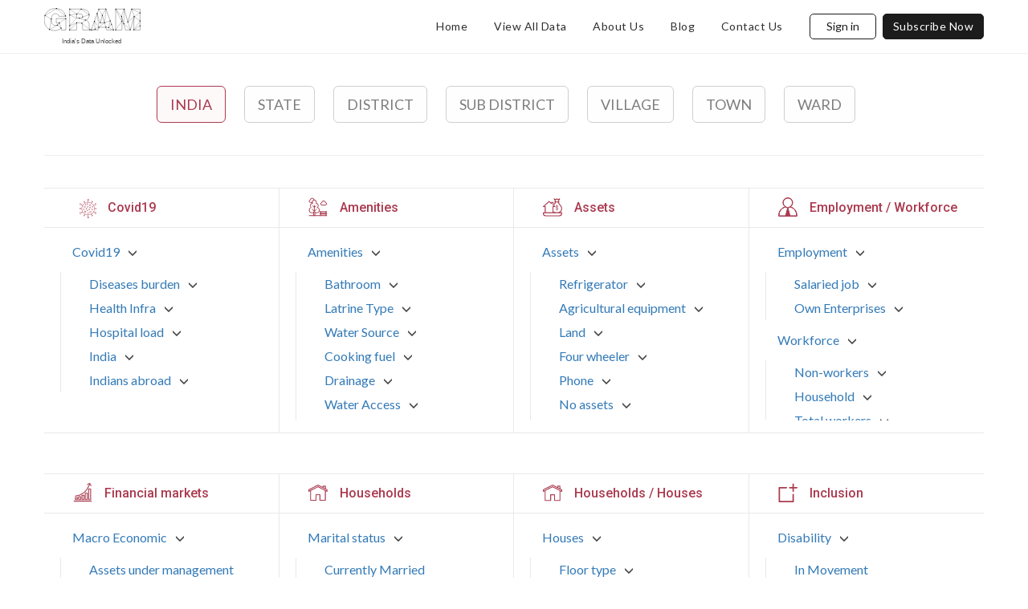

--- FILE ---
content_type: text/css
request_url: https://howindialives.com/gram/css/style.css
body_size: 10594
content:
@import url("https://cdnjs.cloudflare.com/ajax/libs/font-awesome/4.7.0/css/font-awesome.min.css");
@import url('https://fonts.googleapis.com/css?family=Lato:300,400,700,900|Roboto:300,400,500,700&display=swap');

/* Start browser scroll bar edit */
body::-webkit-scrollbar {
    width:7px;
}
body::-webkit-scrollbar-button {
    background: #fff;
    width: 2px;
}
body::-webkit-scrollbar-track {
    -webkit-box-shadow: inset 0 0 6px rgba(0,0,0,0.3);
    background:#fff;
}
body::-webkit-scrollbar-thumb {
    -webkit-box-shadow: inset 0 0 6px rgba(0,0,0,0.5);
    background: #303030;
    height:0px;
}
a, a:focus, a:hover {
    text-decoration: none;
}
.container {
	padding: 0;
	margin: 0 auto
}
p,ul,h2,h3 {
	padding: 0;
	margin: 0
}
.row {
	margin-right: 0!important;
	margin-left: 0!important
}
body{
	font-family: 'Lato', sans-serif;
}
h1, h2, h3, h4, h5{font-family: 'Roboto', sans-serif;margin-top: 20px;margin-bottom: 10px;}
h1{font-size:40px;}
h2{font-size:35px;}
h3{font-size:16px;}
h3.color-red{color: #AB3A4F}
p{font-size: 16px;font-family: 'Lato', sans-serif;color: #212121}
input[type="text"],input[type="email"], select, textarea{border-radius: 5px;
border: solid 1px #e4e4e4;background-color: #ffffff;width: 100%;padding: 10px;outline: none;}
button{background:#fff;
border: 1px solid #1C1C1C;
outline: none;
border-radius: 5px;
font-weight: 500;
color:#1c1c1c;
padding: 5px 20px;
transition: all ease-in-out 200ms;}
button.full-width{width:100%}
button:hover {border: 1px solid #1C1C1C;background:#000000;color: #fff;}
button.filled, button.filled:focus{background: #1C1C1C;color: #fff}
button.filled:hover{background:#fff;border: 1px solid #1C1C1C;color:#1c1c1c;}

button.close:hover{border:unset;background:unset;}

.form-search{display: flex;
flex-wrap: wrap;
border-radius: 5px;
box-shadow: 0 3px 22px 0
rgba(0, 0, 0, 0.13);
padding: 5px;
background:#fff;}
form.form-search .fa.fa-search {
    padding: 10px;
    color: 
    #CCC;
    transition: all ease-in-out 200ms;
    line-height: 1.3;
}
form.form-search input {
    border: none;
    outline: none;
    width: calc(100% - 140px);
}

form.form-search button {
    border: 1px solid #1C1C1C;
    background:#1C1C1C;
    color:white;
    padding: 5px 30px;
    border-radius: 5px;
    letter-spacing: 0.5px;
    outline: none;
    }

form.form-search .fa.fa-search.active {    
    color: #000;transition: all ease-in-out 200ms
}
form.form-search input::placeholder{
    color:#ccc;
}

input[type="text"].search-small {
    width: 100%;
    height: 30px;
    border-radius: 3px;
    background-color:#ffffff;
    color:#5e5e5e;
    font-size: 13px;
    padding: 5px;
    outline: none;
    border: solid 1px
    rgba(113, 113, 113, 0.14);
    margin: 10px 0 10px 0;
}

input[type="radio"]{}
label{font-weight: normal}

img.icon-list {
    border-radius: 3px;
    background-color: #ffffff;
    color:#5e5e5e;
    padding: 15px;
    outline: none;
    border: solid 1px rgba(113, 113, 113, 0.14);width: 54px;height: 48px;float: left;margin-right: 10px;margin-bottom: 10px ;transition: all ease-in-out 200ms;
}
img.icon-list:last-child {margin-right: 0px;}
img.icon-list:hover{background-color: #FBDBE1;
border: solid 1px rgba(251, 219, 225, 0.14);}





:root {
  --hover-color: #000; 
}
 



/* header top css starts here */
.header-main{
    height:107px;
}
.intermediate-search .header-main, .search-page .header-main {
    height:auto;
}
header {
    border-bottom: 1px solid #f0f0f0;
    background:#fff;
}
.header-top {
    background-color: #1C1C1C;
    text-align: center;
    padding: 10px 0px;
    color: #fff;
    font-size: 14px;
    letter-spacing: 0.5px;
    position:relative;
    z-index: 999;
}
.header-top a {
    color: #fff;
    border: 1px solid #fff;
    border-radius: 19px;
    padding: 5px 9px;
    font-size: 12px;
    margin-left: 15px;
    display: inline-block;
}
.header-top a:hover{
    border: 1px solid var(--hover-color);
    background:var(--hover-color);
}
span.top-close {
    position: absolute;
    right: 2%;
    border: 1px solid #fff;
    border-radius: 50%;
    width: 23px;
    height: 23px;
    line-height: 20px;
    text-align: center;
    background-color: rgba(255, 255, 255, 0.1);
    top: 13px;
    cursor: pointer;
}
.header-inner {
    display: flex;
    flex-wrap: wrap;
    align-items: center;
    padding:10px 0;
    justify-content: space-between;
}
.logo {
    width: 120px;
}
.logo a {
    text-transform: capitalize;
    font-size: 26px;
    color: #2E2E2E;
}
.navigation {
    width: calc(95% - 120px);
    text-align: right;
}
.navigation ul li {
    display: inline-block;
    list-style-type: none;
    margin-left: 3%;
}
.navigation ul li a{
    color: #303030;
    font-size: 14px;
    font-weight: 500;
    text-transform: capitalize;
    display: block;
    letter-spacing:0.5px;
}
.navigation ul li a:hover{
    color: var(--hover-color); 
}
.navigation ul li.subscribe_btn {
    margin-left: 5px;
}
.navigation ul li.subscribe_btn a{
    border: 1px solid #1c1c1c;
    border-radius: 5px;
    padding: 5px 12px;
    background:#1c1c1c;
    color:#fff;
    transition: all ease-in-out 200ms
}
.navigation ul li.subscribe_btn a:hover{
	background:#fff;
    color:#1c1c1c;
}

.navigation ul li.sign_btn a:hover{
    background: var(--hover-color); 
    border: 1px solid var(--hover-color);
    color:#fff;
    transition: all ease-in-out 200ms
}
.navigation ul li.sign_btn a {
    border: 1px solid black;
    border-radius: 5px;
    padding: 5px 30px;
}
body.header-fixed header {
    position: fixed;
    top: 0;
    left: 0;
    right: 0;
    z-index: 99;
    -webkit-transform: translateY(0px);
    transform: translateY(0px);
    animation: moon 400ms linear;
}
@keyframes moon {
  from{ 
    -webkit-transform: translateY(-61.5px); opacity: 0; 
    transform: translateY(-61.5px); opacity: 0; 
   }
  to{ 
    -webkit-transform: translateY(0px); opacity: 1; 
    transform: translateY(0px); opacity: 1; 
   }
}
/* header css ends here */

/* banner css starts here */
.home-banner {
    position: relative;
    padding: 30px 0;
    border-bottom: 1px solid #f0f0f0;
    height: calc(100vh - 255px);
}
section.home-banner .row {
    position: relative;
}
.home-banner .banner-map {
    margin: 0 auto;
    display: block;
    width: auto;
    height: calc(100vh - 344px);
    margin-right: 20%;
}
.home-banner-inner {
    position: absolute;
    top: 50%;
    left: 50%;
    transform: translate(-50%, -50%);
    width: 70%;
}
.home-banner-inner > h3 {
    font-size: 30px;
    margin-bottom: 15px;
    line-height: 37px;
    color: #161616;
    font-weight: 500;
    font-family: 'Roboto', sans-serif;
}
.home-banner-inner>h3>span{
	display: block;
}
.home-banner-inner form {
    display: flex;
    flex-wrap: wrap;
    border-radius: 5px;
    box-shadow: 0 3px 22px 0 rgba(0, 0, 0, 0.13);
    padding: 5px;
    background: #fff;
}
.home-banner-inner form .fa.fa-search {
    padding: 10px;
    color: #CCC;
    transition: all ease-in-out 200ms
}
.home-banner-inner form .fa.fa-search.active {    
    color: #000;transition: all ease-in-out 200ms
}
.home-banner-inner input {
    border: none;
    outline: none;
    width: calc(100% - 140px);
}
.home-banner-inner input::placeholder{
    color:#ccc;
}
.home-banner-inner button {
    border: 1px solid #1C1C1C;
    background: #1C1C1C;
    color: white;
    padding: 5px 30px;
    border-radius: 5px;
    letter-spacing: 0.5px;
    outline: none;
}
.search-bottom {
    display: flex;
    flex-wrap: wrap;
    margin-top: 25px;
}
.search-bottom-left {
    width: 50%;
}
.search-bottom-left>span {
    font-size: 16px;
    display: inline-block;
    color: #303030;
    position: relative;
    padding-bottom: 6px;
}
.search-bottom-left>span:after {
    content: "";
    position: absolute;
    left: 0;
    right: 0;
    bottom: 0;
    height: 1px;
    background: #303030;
}
.search-bottom ul.suggestions {
    width: 180px;
    margin-top: 8px;
}
.search-bottom .suggestions li{display:block;}
.search-bottom .suggestions li a {
    display: inline-block;
    color: #5E5E5E;
    border: 1px solid #E9E9E9;
    padding: 6px 23px;
    -webkit-border-radius: 20px;
    -moz-border-radius: 20px;
    border-radius: 20px;    
    background: #F8F8F8;
    margin: 13px 0px 0;
    text-align: center;
    position: relative;transition: all ease-in-out 0.3s;
    z-index: 1
}
.search-bottom .suggestions li a:hover{color:#ffffff;background: #000;border: 1px solid #000;}



.search-bottom-right {
    width: 50%;
    text-align: right;
}
.search-bottom-right>img {
    width: 32px;
    margin-right: 6px;
    display: inline-block;
}
.search-bottom-right>span {
    font-size: 16px;
    display: inline-block;
    color: #303030;
    position: relative;
    padding-bottom: 6px;
}
.search-bottom-right>span:before {
    content: "";
    position: absolute;
    left: 0;
    right: 0;
    bottom: 0;
    height: 1px;
    background-color: #000;
  visibility: hidden;
  -webkit-transform: scaleX(0);
  transform: scaleX(0);
  -webkit-transition: all 0.3s ease-in-out 0s;
  transition: all 0.2s ease-in-out 0s;
}

.search-bottom-right>span:hover:before{visibility: visible;
  -webkit-transform: scaleX(1);
  transform: scaleX(1);}
/* banner css ends here */

/* home data css starts here */
.home-data {
    padding: 3% 0;
    text-align: center;
}
.home-data h3{
    color:#161616;
	font-size: 35px;
	margin-top: 10px;
}
.home-data p{
	font-size: 16px;
	color:#2e2e2e;
}
.home-data-inner {
    display: flex;
    flex-wrap: wrap;
    justify-content: space-between;
    padding: 3% 0%;
}
.data-innner-col {
    width: calc((100% - 30px) / 3);
    position: relative;
    z-index: 2;
}
.data-innner-col a{
	display: block;
	position: relative;
	height: 100% ;
}
.data-innner-col img {
    height: 100% !important;
    object-fit: cover;
}
.data-innner-col a span {
    color: #515151;
    position: absolute;
    left: 0px;
    right: 0;
    bottom: -30px;
    font-size: 16px;
    z-index: 3;
    text-align: left;
}

/* home data css ends here */

/* home video css starts here */
.home-video-inner{
	position: relative;
}
.home-video-inner::after {
    content: '';
    background: 
    rgba(0,0,0,0.5);
    position: absolute;
    left: 0;
    right: 0;
    top: 0;
    bottom: 0;
}
.home-video-inner > img{
	width: 100%;
}
.video-play {
    position: absolute;
    top: 50%;
    left: 50%;
    transform: translate(-50%, -50%);
    z-index: 2;
    text-align: center;
}
.video-play>img {
    width: 50px;
}
.video-play>p{
	font-size: 20px;
	color: #fff;
}
/* home video css ends here */



.about-inner {
    display: flex;
    flex-wrap: wrap;
    justify-content: space-between;
    align-items: center;
}
.about-inner>div {
    width: 50%;
    font-family: 'Roboto', sans-serif;
    color: #161616;
    padding: 0 3%;
}
.about-img {
    border-right: 1px solid #f1f1f1;
}
.about-img>img {
    width: 80%;
    margin: 0 auto;
}
.about-content>span {
    font-weight: 500;
    letter-spacing: 0.5px;
}
.about-content>h2 {
    margin: 18px 0;
    font-size: 35px;
}
.about-content>p {
    padding-right: 17%;
}
.about-content>a {
    color: #ab3a4f;
    display: inline-block;
    margin-top: 30px;
    font-weight:500;
    position: relative;
}

.about-content>a:before {
    content: "";
    position: absolute;
    left: 0;
    right: 0;
    bottom: 0;
    height: 1px;
    background-color: #ab3a4f;
  visibility: hidden;
  -webkit-transform: scaleX(0);
  transform: scaleX(0);
  -webkit-transition: all 0.3s ease-in-out 0s;
  transition: all 0.3s ease-in-out 0s;
}

.about-content>a:hover:before{visibility: visible;
  -webkit-transform: scaleX(1);
  transform: scaleX(1);}
.about-inner>div.about-img.transfer-img {
    padding: 100px 3%;
    border-left: 1px solid #f1f1f1;
    border-right: 0;
    transform: translateX(-1px);
}
.about-content>a i {
    font-size: 20px;
    position: relative;
    top: 2px;
    margin-left: 8px;
}
section.discover_section {
    background: #202020;
    padding: 3% 0% 0% 0%;
    position: relative;
    overflow: hidden
}
.discover_inner {
    display: flex;
    flex-wrap: wrap;
    justify-content: space-between;
}
.discover_inner>div {
    width: 50%;
}
.discover_left>h2 {
    font-size: 35px;
    color: #fff;
    padding-right: 6%;

}
.discover_left>a {
    background: #fff;
    border: solid 1px #fff;
    border-radius: 5px;
    color: #202020;
    display: inline-block;
    padding: 6px 12px;
    margin-top: 30px;
}
.discover_left>a:hover{
    border: solid 1px #fff;
    background: transparent;
    color: #fff;
    transition: all ease-in-out 200ms
}


.Featured-section, .Subscription-section, .client-section{
    padding: 6% 0;
    text-align: center;
    color: #212121;
    font-family: 'Roboto', sans-serif;
}
.Featured-section>span, .Subscription-section>span, .client-section>span {
    font-weight: 400;
}
.Featured-section>h2, .Subscription-section>h2, .client-section>h2{
    font-size:35px;
    margin-top:15px;
}
.featured-inner {
    display: flex;
    flex-wrap: wrap;
    justify-content: space-between;
    border: solid 1px #f1f1f1;
    /*align-items: center;
    padding: 2% 0;*/
    margin-top: 40px;
}
.featured-img {
    width: 33.33%;
    padding: 2% 0;
    display: flex;
    align-items: center;
    justify-content: center;
    transition: all ease-in-out 200ms;
}
.featured-img:hover{background:#f7f7f7;}
.featured-inner>div:nth-child(2) {
    border-right: 1px solid #f1f1f1;
    border-left: 1px solid #f1f1f1;
}
.featured-img>img{
    margin:0 auto;
}
.Subscription-section{
    padding-top:0;
}
.subscription-inner {
    display: flex;
    flex-wrap: wrap;
    justify-content: space-between;
    padding: 2% 0;
    margin-top: 40px;
    box-shadow: 0 3px 76px 0 rgba(171, 58, 79, 0.09);
}
.subscription-col {
    width: 33.33%;
    padding: 3% 6%;
}
.subscription-inner>div:nth-child(2) {
    border-right: 1px solid #f1f1f1;
    border-left: 1px solid #f1f1f1;
}
.subscription-col>img {
    width: 50px;
    margin: 0 auto;
}
.subscription-col>h2 {
    font-size: 20px;
    margin: 22px;
}
.subscription-col>h3>sup {
    font-weight: 400;
    font-size: 16px;
}
.subscription-col>i{
    color:#949494;
    font-style:normal;
    display:block;
    margin-top: 15px;
}
.subscription-col>a {
    border-radius: 3px;
    background-color: #1c1c1c;
    color: #fff;
    display: inline-block;
    padding: 7px 15px;
    margin: 20px;
    border: 1px solid #1c1c1c;
    transition: all ease-in-out 200ms
}
.subscription-col>a:hover{
    background:#fff;
    color:#1c1c1c;
}
.subscription-col>a.contact-btn{
    background:transparent;
    color:#1c1c1c;
    border: 1px solid #1c1c1c;
}

.subscription-col>a.contact-btn:hover{
    background: var(--hover-color); 
    border: 1px solid var(--hover-color);
    color:#fff;
    transition: all ease-in-out 200ms
}

.subscription-col>ul {
    text-align: left;
    border-top: solid 1px #f1f1f1;
    margin: 10px 0;
    padding-top: 20px;
}
.subscription-col>ul>li {
    margin: 15px 0;
}
.client-section{
    padding-top:0;
    text-align:left;
}
.client_carousel{
    padding: 0 40px;
    margin-top: 40px;
}
.client_carousel .owl-stage {
    display: flex;
    flex-wrap: wrap;
}
.client_carousel .owl-prev,
.client_carousel .owl-next{
    position: absolute;
    top: calc(50% - 20px);
    left: 0;
    font-size: 23px;
    color: #ffffff;
    background: #202020;
    width: 40px;
    height: 40px;
    border-radius: 50%;
    text-align: center;
    line-height: 40px;
}
.client_carousel .owl-next{
    left:auto;
    right:0;
}
.client_carousel .item {
    display: flex;
    flex-wrap: wrap;
    align-items: center;
    justify-content: center;
    position: relative;
    z-index: 2;
    height: 363.333px;
}
.client_carousel .item:after {
    content: "";
    position: absolute;
    top: 0;
    left: 0;
    right: 0;
    bottom: 0;
    background:#f5f5f5;
    border: 1px solid #f1f1f1;
    z-index: -1;
    transform: rotate(45deg) scale(0.71);
    transition: all 0.5s;
}

.client_carousel .item:hover:after {    
    background:transparent;    
    transform: rotate(0deg) scale(0.82);
}
.client_carousel .item.item-white:after{
    background:#fff;
}
.client_carousel .item.item-white:hover:after{
     background:transparent;
}
.client_carousel .item>img {
    width: 50% !important;
    transition: all 0.2s;
    visibility: visible;
    opacity: 1; 
}
.client_carousel .item:hover>img{
    visibility: visible;  
    opacity: 1;
}
.client-txt {
    display: none;
    flex-wrap: wrap;
    flex-direction: column;
    align-items: center;
    justify-content: center;
    text-align: center;       
    position: absolute;
    color: #fff;  
    visibility: hidden;  
    opacity: 0;
    transition: all 0.5s;
    width: 96%

}
@keyframes rotaterev {
    from {transform: rotate(360deg);}
    to {transform: rotate(350deg);}
}
.client-txt img{
    width: 20% !important;
}
.client_carousel .item:hover .client-txt{
    display: none;
    visibility: visible;
    opacity: 1;    
}
@keyframes rotate {
    from {transform: rotate(350deg);}
    to {transform: rotate(360deg);}
}
.client-txt p{
    width: 70%;
}
.client-txt h2,h3,p{
    padding: 4px 0;
}
section.discover_section.subscribe-section {
    padding: 0;
}
section.discover_section.subscribe-section .discover_left>h2 {
    padding-right: 0;
    margin-bottom: 30px;
}
section.discover_section.subscribe-section .discover_left>h2 img {
    width: 80px;
    margin-top: -6px;
    margin-left: 10px;
}
.subscribe-section .discover_inner {
    align-items: center;
}
.subscribe-section input {
    width: calc(70% - 92px);
    padding: 4px;
    border: 0;
    border-bottom: 1px solid #9a9a9a;
    background: transparent;
    margin-right: 3%;
    outline: none;
    color:#fff;
}
.subscribe-section input::placeholder{
    color:#ccc;
}
.subscribe-section button {
    background: #fff;
    border: 1px solid #fff;
    outline: none;
    border-radius: 3px;
    font-weight: 500;
    color: #1c1c1c;
    padding: 5px 20px;
    transition: all ease-in-out 200ms
}
.subscribe-section button:hover{
    border: 1px solid #fff;
    background: transparent;
    color: #fff
}
.discover_right {
    padding: 6% 0 0;
    position: relative;
}
.discover_right>img {
    margin: 0 auto;
    width: 70%;
    position: relative;
    z-index: 1;
}
.discover_right>img.position{
    position: absolute;
    width: 100%;
    max-width: 245px;
    top: -17%;
    z-index: 0;
    margin: auto;
    left: 17%;}




/* footer section  */

.footer-inner {
    display: flex;
    flex-wrap: wrap;
    justify-content: space-between;
    padding: 6% 0;
    color: #212121;
}
.footer-inner>div{
    width:22%;
}
.footer-inner>div.footer1{
    width:34%;
}
.footer1>a {
    color: #212121;
    font-size: 40px;
}
.footer1>p {
    color: #9b9b9b;
    font-size: 16px;
    margin-top: 10px;
}

.footer-inner>div h2 {
    font-size: 20px;
    margin-bottom: 20px;
}
.footer-inner>div ul {
    margin-top: 14px;
}
.footer-inner>div ul li {
    margin: 10px 0;
    list-style: none;
}
.footer-inner>div ul li a {
    color: #212121;
    display: inline-block;
     position: relative;
}

.footer-inner>div ul li a:before {
    content: "";
    position: absolute;
    left: 0;
    right: 0;
    bottom: 0;
    height: 1px;
    background-color: #212121;
  visibility: hidden;
  -webkit-transform: scaleX(0);
  transform: scaleX(0);
  -webkit-transition: all 0.3s ease-in-out 0s;
  transition: all 0.2s ease-in-out 0s;
}

.footer-inner>div ul li a:hover:before{visibility: visible;
  -webkit-transform: scaleX(1);
  transform: scaleX(1);}





.footer-inner>div.footer4>ul>li {
    display: inline-block;
    margin: 0;
    margin-right: 8%;
    font-size: 18px;
}



/* search page css */
.search-top{
    background-color: #1c1c1c;
}
.search-top .logo a {
    color: #ffffff;
}
.search-top .navigation ul li.sign_btn a {
    border: 1px solid #fff;
    color: #ffffff;
}
.search-top .navigation ul li.subscribe_btn a {
    border: 1px solid #ffffff;
    background: #ffffff;
    color: #1c1c1c;
}
section.search-filter {
    background-color: #f9f9f9;
    padding: 40px 0;
}
.search-filter-inner {
    display: flex;
    flex-wrap: wrap;
    justify-content: space-between;
    position:relative;
}
.search-filter-left {
    width: 300px;
    position:relative;
    height: 700px
}

.geography-aspects{height: 250px}
.search-filter-inner.active .search-filter-left {
    width: 0;
    display:none;
}
.search-filter-left h2.filter-heading:first-child {
    font-family: 'Lato', sans-serif;
    font-size: 16px;
    color: #AB3A4F;
    border-bottom: solid 1px #e4e4e4;
    padding: 10px 0;
}
.search-filter-left h2.filter-heading>i {
    margin-right: 6px;
}
.filter-option>ul>li {
    list-style: none;
    display: flex;
    flex-wrap: wrap;
    justify-content: space-between;
    margin: 18px 0;
    font-size: 16px;
    color: #303030;
}
.filter-option span.optionName {
    width: 80px;
    font-size: 14px;
    padding-top: 5px;
}
.filter-option span.optionDropdown {
    width: calc(100% - 90px);
}
.filter-option>ul>li span.optionDropdown>select {
    width: calc(100% - 29px);
    border-radius: 3px;
    box-shadow: 0 3px 16px 0 rgba(0, 0, 0, 0.03);
    background-color: #ffffff;
    border: 0;
    color: #5e5e5e;
    font-size: 14px;
    padding: 5px 8px;
    outline: none;
    -webkit-appearance: none;
    -moz-appearance: none;
    appearance: none;
    background: url(../img/dropDown-arrow.png) right #ffffff;
    background-size: 19px;
    background-position-x: 97%;
    background-repeat: no-repeat;
    cursor:pointer;
    float: left
}
.filter-option>ul>li span.optionDropdown>i.addButton {
    width: 25px;
    font-size: 14px;
    font-weight: 500;
    font-style: normal;
    text-align: center;
    transform: rotate(45deg);
    display: inline-block;
    cursor: pointer;
}
.filter-option>ul>li ul>li {
    width: calc(100% - 29px);
    border-radius: 3px;
    box-shadow: 0 3px 16px 0 rgba(0, 0, 0, 0.03);
    background-color: #ffffff;
    border: 0;
    color: #5e5e5e;
    font-size: 14px;
    padding: 5px 8px;
    margin: 18px 0 0;
    list-style: none;
    position: relative;
}
.filter-option>ul>li ul>li>i{
    width: 25px;
    font-size: 14px;
    font-weight: 500;
    font-style: normal;
    text-align: center;
    display: inline-block;
    cursor: pointer;
    position: absolute;
    right: -27px;
}
.filter2 {
    margin: 0px 0 0;
    border-top: solid 1px #e4e4e4;
    border-bottom: solid 1px #e4e4e4;
    padding: 20px 0;
}
.search-filter-left .filter2 h2.filter-heading {
    border: 0;
    padding-top: 0;
    margin-bottom: 15px;
}
.filter2>span.selectDate {
    display: block;
}
.filter2>span.selectDate i {
    font-style: normal;
    width: 36px;
    display: inline-block;
    text-align: center;
}
.filter2>span.selectDate input {
    width: calc((100% - 90px) / 2);
    margin-left: 3px;
    border-radius: 3px;
    /*box-shadow: 0 3px 16px 0 rgba(0, 0, 0, 0.03);*/
    background-color: #ffffff;    
    color: #5e5e5e;
    font-size: 13px;
    padding: 5px;
    outline: none;
    border: solid 1px rgba(113, 113, 113, 0.14);
}
.filter3 .accordion-toggle {
    cursor: pointer;
    position: relative;
    padding: 15px 0 !important;
    padding-left: 20px !important;
    font-size: 14px !important;
}
.filter3 .accordion-toggle:before {
    content: "";
    position: absolute;
    left: 0px;
    top: 18px;
    cursor: pointer;
    border: solid black;
    border-width: 0 1px 1px 0;
    display: inline-block;
    padding: 3px;
    transform: rotate(45deg);
    transition: 200ms ease-in-out;
}
.filter3 .accordion-toggle.active:before{
    transform: rotate(-135deg);
    top:21px;
}
.filter3 .accordion-toggle.active:after{
    display: none;
}
.filter3 .accordion-content {
    padding-left: 10%;
    display:none;
}
.filter3 .search {
    background: #1C1C1C;
    color: #fff;
    width: 100%;
    border: none;
    padding: 8px 0;
}
.filter3{
    border-top: none !important;
    border-radius: 0px !important;
    padding: 8px 20px !important;
}
.input_checkbox {
    list-style: none;
    position: relative;
    color: #484848;
    font-weight: 500;
    margin: 15px 0;
}
.input_checkbox label {
    font-weight: 500;
    display: block;
    padding-left: 32px;
    margin-bottom: 0;
    cursor: pointer;
}
.input_checkbox input {
    position: absolute;
    opacity: 0;
    cursor: pointer;
    height: 18px;
    width: 18px;
    left: 0;
    z-index: 1;
    top: -4px;
}
.input_checkbox span.checkmark {
     position: absolute;
    top: 0px;
    left: 0;
    height: 20px;
    width: 20px;
    border: 1px solid #e4e4e4;
    border-radius: 3px;
    /*box-shadow: 0 3px 16px 0 rgba(0, 0, 0, 0.03);*/
    background-color: #ffffff;
    border: solid 1px rgba(113, 113, 113, 0.3);
}
.input_checkbox span.checkmark:after {
    content: "";
    position: absolute;
    left: 7px;
    top: 2px;
    width: 5px;
    height: 11px;
    border: solid #484848;
    border-width: 0 1px 1px 0;
    -webkit-transform: rotate(45deg);
    -ms-transform: rotate(45deg);
    transform: rotate(45deg);
    display: none;
}
.input_checkbox input:checked ~ .checkmark:after {
    display: block;
}

.search-filter-right {
    width: calc(92% - 250px);
}
.search-filter-inner.active .search-filter-right{
    width:100%;
}
.search-filter-right .home-banner-inner {
    position: static;
    transform: translate(0%, 0%);
    width: 100%;
    display: flex;
    flex-wrap: wrap;
    justify-content: space-between;
}
.filterBy {
    display: flex;
    flex-wrap: wrap;
    justify-content: space-between;
    margin: 40px 0 25px;
}
.filterBy>div {
    width: 50%;
}
.filterBy>div:last-child{
    text-align:right;
    display: flex;
    flex-wrap: wrap;
    align-items: center;
    justify-content: flex-end;
}
.filterBy h2 {
    font-size: 14px;
    color: #303030;
    font-weight: normal;
}
.filterBy h2:hover{cursor: pointer}

.filterBy h2>i {
    font-size: 20px;
    line-height: 0;
    position: relative;
    top: 1px;
    margin-right: 5px;
}
.filterByLeft {
    display: flex;
    flex-wrap: wrap;
    align-items: center;
}
.filterByLeft>ul>li {
    list-style: none;
    display: inline-block;
    border-radius: 3px;
    background-color: #eeeeee;
    padding: 5px 7px;
    color: #5e5e5e;
    font-size: 12px;
    margin-left: 7px;
    cursor: pointer;
}
.filterByLeft>ul>li i{
    font-style:normal;
    display: inline-block;
    margin-left:5px;
}
.filter-right-level {
    border-bottom: solid 1px #e4e4e4;
    border-top: solid 1px #e4e4e4;
}
.filter-right-level>ul {
    display: flex;
    flex-wrap: wrap;
    justify-content: space-between;
}
.filter-right-level>ul>li {
    width: 19%;
    border-right: solid 1px #e4e4e4;
}
.filter-right-level>ul>li:last-child {
    border: 0;
    list-style: none;
    position: relative;
    color: #484848;
    font-weight: 500;
    margin: 15px 0;
    cursor: pointer;
    text-align: center;
}
.filter-right-level>ul>li>i {
    margin-left:5px;
}
.filter-result {
    /*margin-top: 25px;*/
    border: solid 1px #e4e4e4;
    background-color: #ffffff;
}
.filter-top-option {
    display: flex;
    flex-wrap: wrap;
    align-items: center;
    justify-content: space-between;
    border-bottom: solid 1px #e4e4e4;
}
.filter-top-option>h2 {
    font-size: 14px;
    color: #303030;
    font-weight: normal;
    padding: 0 20PX;
}
.filter-top-option>ul {
    list-style: none;
    display: flex;
    flex-wrap: wrap;
}
.filter-top-option>ul>li {
    padding: 14px 14px;
    border-right: 1px solid #e4e4e4;
    cursor: pointer;
}
.filter-top-option>ul>li.active{
    background-color: rgba(255, 228, 233, 0.6);
}
.filter-top-option>ul>li img {
    width: auto;
    height: 13px;
}
.filter-result-map.disabled, .filter-result-main #table.disabled, .filter-result-main #table_info.disabled, .filter-result-main #table_paginate.disabled,
 .filter-result-main .dataTables_scroll.disabled, .filter-result-main #table_filter.disabled {
    display:none;
}

.filter-result-map.active, .filter-result-main #table.active, .filter-result-main #table_info.active, .filter-result-main #table_paginate.active,
 .filter-result-main .dataTables_scroll.active, .filter-result-main #table_filter.active{
    display:block;
}
.filter-result-main #table_wrapper.active{padding-bottom: 0}
.filter-result-main #table_wrapper.disabled{}
.filter-result-map{border-top:solid 1px #e4e4e4}
/* .filter-result-map.active, .filter-result-table.active{display:block;}
 *//* .filter-result-main.active .filter-result-data{
    display:none;
} */
.timerBtn.active, .mapBtn.active{background: #FFDFE5;}
.filter-result-main.active #table, .filter-result-main.active #table_info, .filter-result-main.active #table_paginate, .filter-result-main.active .dataTables_scroll,
 .filter-result-main.active #table_filter {
    display:none;
}
.filter-result-main.active #table_wrapper{
    border-bottom: solid 1px #e4e4e4;
    padding-bottom: unset;
}
.filter-result-main.active .filter-result-map{
    display:block;
}
.filter-result-main > ul {
    display: flex;
    flex-wrap: wrap;
    justify-content: space-between;
    background: #fcfcfc;
    border-bottom: solid 1px #e4e4e4;
    text-align: center;
}
.filter-result-main ul.filter-result-heading li{
    color:#171717;
    font-weight:500;
    font-size:14px;
}
.filter-result-main ul:nth-child(even){
    background-color: #f6f7f9;
}
.filter-result-main ul.filter-result-heading li:first-child{
    background: #fcfcfc;
}
.filter-result-main > ul li {
    list-style: none;
    border-left: solid 1px #e4e4e4;
    width: calc((100% - 40px) / 4);
    padding: 10px 0;
    color: #4a4a4a;
    font-size: 13px;
    font-weight: normal;
}
.filter-result-main > ul li:first-child {
    width: 40px;
    border: 0;
    background: #fff;
}
.filter-result-main ul li>span{
    color:#9a9a9a;
}
.filter-option>ul>li span.optionDropdown .drop {
    display: inline-block;
    width: 100%;
}
.filter-option>ul>li span.optionDropdown .drop.state2, .filter-option>ul>li span.optionDropdown .drop.district2, 
.filter-option>ul>li span.optionDropdown .drop.sub-district2, .filter-option>ul>li span.optionDropdown .drop.village2,
.filter-option>ul>li span.optionDropdown .drop.wards2, .filter-option>ul>li span.optionDropdown .drop.town2 {
    margin-top: 18px;
    display: none;
}
.filter-option > ul > li span.optionDropdown .element.drop.state1:nth-child(1), .filter-option > ul > li span.optionDropdown .element.drop.district1:nth-child(1),
.filter-option > ul > li span.optionDropdown .element.drop.subdistrict1:nth-child(1), .filter-option > ul > li span.optionDropdown .element.drop.village1:nth-child(1),
.filter-option > ul > li span.optionDropdown .element.drop.wards1:nth-child(1), .filter-option > ul > li span.optionDropdown .element.drop.town1:nth-child(1)
{margin-top: 0px;}
.filter-option > ul > li span.optionDropdown .element.drop.state1, .filter-option > ul > li span.optionDropdown .element.drop.district1,
.filter-option > ul > li span.optionDropdown .element.drop.subdistrict1, .filter-option > ul > li span.optionDropdown .element.drop.village1,
.filter-option > ul > li span.optionDropdown .element.drop.wards1, .filter-option > ul > li span.optionDropdown .element.drop.town1 {
    margin-top:8px;}

/* .filter-option > ul > li.village_li, .filter-option > ul > li.wards_li, .filter-option > ul > li.town_li{display: none} */
.disabled_li{pointer-events: none;opacity: 0.5}
/*@keyframes stateAnimation{
    0%{
        display:block;
        opacity:1;
    }
    10%{
        display:block;
        opacity:1;
    }
    80%{
        display:block;
        opacity:0;
    }
    100%{
        display:none;
        opacity:0;
    }
}*/
.filter-option>ul>li span.optionDropdown.active .drop{
    display:block;
    animation:stateAnimation2 500ms ease-in-out;
}

/*@keyframes stateAnimation2{
    0%{
        display:none;
        opacity:0;
    }
    10%{
        display:block;
        opacity:0;
    }
    100%{
        display:block;
        opacity:1;
    }
}*/

.filter-option>ul>li span.optionDropdown .drop>select {
     width: calc(100% - 29px);
    border-radius: 3px;
    /*box-shadow: 0 3px 16px 0 rgba(0, 0, 0, 0.03);*/
    background-color: #ffffff;    
    color: #5e5e5e;
    font-size: 14px;
    padding: 5px 8px;
    outline: none;
    -webkit-appearance: none;
    -moz-appearance: none;
    appearance: none;
    background: url(../img/dropDown-arrow.png) right #ffffff;
    background-size: 19px;
    background-position-x: 97%;
    background-repeat: no-repeat;
    cursor:pointer;
    float: left;
    border: solid 1px rgba(113, 113, 113, 0.14);
}

.filter-option>ul>li span.optionDropdown .drop.plus>i.addButton {
    width: 25px;
    font-size: 14px;
    font-weight: 500;
    font-style: normal;
    text-align: center;
    transform: rotate(45deg);    
    cursor: pointer;
    display: inline-block
}
.filter-option>ul>li span.optionDropdown.active2 .drop.plus>i.addButton {
    visibility: hidden;
}
.filter-option>ul>li span.optionDropdown .drop.minus>i.removebutton {
    width: 25px;
    font-size: 14px;
    font-weight: 500;
    font-style: normal;
    text-align: center;    
    cursor: pointer;
    display: inline-block
}
.filterByRight .filter-heading {
    display: none;
}
.filterBy>div.filterByRight.active,
.filterBy>div.filterByRight.active2{
    border-radius: 5px 5px 0 0;
}

.filter1, .filter2, .filter3{
    background:#fff;
    padding: 20px;    
    border-radius: 2px;
    margin-bottom: 0px;
    padding-bottom: 5px;
}
.search-filter-left{border: solid 1px
    rgba(112, 112, 112, 0.14);background: #fff;}
.filter-right-level.active{border: none}
.filter-right-level.active ul{display: none}

/*Intermeditate Search page*/

.search-banner {
    position: relative;
    padding: 30px 0;
    border-bottom: 1px solid #f0f0f0;    
}

.search-banner-inner{   
    width: 100%;  
    margin: auto;
       
}

.search-banner-inner form {
    display: flex;
    flex-wrap: wrap;
    border-radius: 5px;
    box-shadow: 0 3px 22px 0 rgba(0, 0, 0, 0.13);
    padding: 5px;
    background: #fff;
}
.search-banner-inner form .fa.fa-search {
    padding: 10px;
    color: #CCC;
    transition: all ease-in-out 200ms
}
.search-banner-inner form .fa.fa-search.active {    
    color: #000;transition: all ease-in-out 200ms
}
.search-banner-inner input {
    border: none;
    outline: none;
    width: calc(100% - 140px);
}
.search-banner-inner input::placeholder{
    color:#ccc;
}
.search-banner-inner button {
    border: 1px solid #1C1C1C;
    background: #1C1C1C;
    color: white;
    padding: 5px 30px;
    border-radius: 5px;
    letter-spacing: 0.5px;
    outline: none;
}

.search-banner-inner .search-bottom-left {
    width: 100%;
}
.search-banner-inner .search-bottom-left > span{
    display: block;
    border-bottom: solid 1px #E6E6E6;
    padding-bottom: 40px;
    padding-top: 10px;
    font-weight: 700;
    font-size: 18px
}
.search-banner-inner .search-bottom-left > span span.search-tag{font-weight: 400;font-style: italic;color: #AB3A4F}

.search-banner-inner .search-bottom-left > span::after {
    content: "";
    position: absolute;
    left: 0;
    right: 0;
    bottom: 0;
    height: 0px;    
}
.search-banner-inner .search-bottom ul.suggestions{width:100%;}
.search-banner-inner .search-bottom .suggestions li a {
    display: inline-block;
    color: #5E5E5E;
    border: unset;
    padding: 6px 0px;
    -webkit-border-radius: 20px;
    -moz-border-radius: 20px;
    border-radius: 20px;    
    background: unset;
    margin: 13px 0px 20px;
    text-align: left;
    position: relative;transition: all ease-in-out 0.3s;
    z-index: 1
}
.search-banner-inner .search-bottom .suggestions li a:hover{color:unset;background: unset;border: unset;}
.search-banner-inner .search-bottom .suggestions li a span.heading{
    display: block;color: #434343;font-size: 18px;
    border-bottom: solid 1px transparent;
    padding-bottom: 5px;transition: all ease-in-out 200ms;}    
.search-banner-inner .search-bottom .suggestions li a:hover span.heading{border-bottom: solid 1px #434343;}
.search-banner-inner .search-bottom .suggestions li a span.url{
    display: block;color: #AB3A4F;font-size: 16px;}

.tag_input {
    width: calc(100% - 140px);    
    font-size: inherit;   
    border: none;
    padding: unset;
}


body.search-page.modal-open {
    padding: 0 !important;
    overflow-y: auto !important;
}
.search-page .modal-dialog {
   /*  position: absolute;
   top: 50%;
   left: 50%;
   transform: translate(-50%, -50%) !important;
   margin: 0; */
}
.search-page .modal-content {
   /*  padding: 40px 20px; */
}
.search-page .modal-header {
    /* padding: 0px;
    border-bottom: 0px solid #e5e5e5; */
}
.allLevel {
    border: solid 1px #e4e4e4;
    background-color: #ffffff;    
    display:none;
}
.allLevel.active{
    display:block;
    border-bottom: 0;
}
.allLevel ul {
    display: flex;
    flex-wrap: wrap;
    justify-content: space-between;
    padding: 20px 0;
}
.allLevel ul li {
    width: 20%;
    margin: 0;
    margin-left: 5%;
    border-right: solid 1px #e4e4e4;
    padding: 15px 0;
}
.allLevel ul li span.checkmark {
    top: 15px;
}
.allLevel ul li:nth-child(4n + 4) {
    border-right: solid 0px #e4e4e4;
}
.filter-close {
    position: absolute;
    top: 30px;
    right: 21px;
    font-size: 15px;
    cursor: pointer;
    z-index: 9;
}
.filter-close span.showFilter,
.search-filter-inner.active .filter-close span.hideFilter{
    display:none;
}
.search-filter-inner.active .filter-close span.showFilter{
    display:block;
}
.home-banner-inner .filter1 {
    width: 300px;
    padding: 3px 11px;
    margin:0;
    display:none;
    position: relative;
}
.search-filter-inner.active .home-banner-inner .filter1 {
    display:block;
}
.home-banner-inner .filter1 h2 {
    font-family: 'Lato', sans-serif;
    font-size: 16px;
    color: #303030;
    padding: 10px 0;
}
.search-filter-inner.active .search-filter-right .home-banner-inner form{
    width: calc(92% - 250px);
}
.search-filter-right .home-banner-inner form {
    width: 100%;
}
.search-filter-inner.active .search-filter-right .filter-close {
    top: 12px;
}

/* data table */
.geography_li span.geography label{
    width: 48%;
    font-weight: 400;
}
.geography_li span.geography label input[type="radio"] {
    margin-right: 10px;
}

.search-filter-left input[type="text"] {
    width: 100%;
    height: 30px;
    border-radius: 3px;
    background-color: #ffffff;
    color:#5e5e5e;
    font-size: 13px;
    padding: 5px;
    outline: none;
    border: solid 1px
    rgba(113, 113, 113, 0.14);
    margin: 10px 0 0 0;
}
#table tr td, #table tr th {
    border: 1px solid #E4E4E4;
    border-bottom: 0;
    border-top: 0
}
#table.dataTable{
    border-top: solid 1px #e4e4e4;    
    
}
.dataTables_wrapper.no-footer .dataTables_scrollBody{border-bottom: 1px solid #E4E4E4;}
.dataTables_scroll {
    border: solid 1px #e4e4e4;
    border-left: unset;
    border-right: unset;

}
table.dataTable tbody td {

    padding: 14px 18px;

}
table.dataTable thead th, table.dataTable thead td {
    padding: 10px 18px;
    border-bottom: 1px solid #E4E4E4;
}
table.dataTable tfoot th, table.dataTable tfoot td {
    padding: 10px 18px 6px 18px;
    border-top: 1px solid #E4E4E4;
}
table.dataTable.no-footer {
    border-bottom: 1px solid #E4E4E4;
}
#table tr td:first-child {
    text-align: center;
}
.dataTables_wrapper .dataTables_filter {
    float: left;
    text-align: left;
    margin-left: 10px;
    padding-top: 5px;
}
.dataTables_wrapper .toolbar{
    float: right;
    text-align: right;    
}
.dataTables_wrapper .dataTables_filter input{
    border-radius: 3px;    
    background-color: #ffffff;    
    color: #5e5e5e;
    font-size: 13px;
    padding: 5px;
    outline: none;
    border: solid 1px rgba(113, 113, 113, 0.14);
}
.table-filter-top-option > ul {
    list-style: none;
    display: flex;
    flex-wrap: wrap;
}
.table-filter-top-option >ul > li {
    padding: 14px 14px;
    border-right: 1px solid #e4e4e4;
    cursor: pointer;
}
.table-filter-top-option > ul > li img {
    width: auto;
    height: 13px;
}
.dataTables_wrapper .dataTables_info{
    margin-left: 10px;
}
.dataTables_wrapper{padding-bottom: 10px}
.dataTables_wrapper .dataTables_paginate .paginate_button.current{
    color: #4A4A4A !important;
    border: 1px solid #C9C9C9;
    background: #EFEFEF;
}
.table-filter-top-option > ul > li.downloadBtn{position: relative}
.downloadBtnDrop{    
    border: 1px solid #e4e4e4;
    border-top-color: rgb(228, 228, 228);
    border-top-style: solid;
    border-top-width: 1px;
border-radius: 0 0 5px 5px;
background:#fff;
position: absolute;
left: -1px;
bottom: -72px;
width: 82px;
border-top: 0;
display: none
}
.downloadBtnDrop.active{display: block}
.downloadBtnDrop ul{
    list-style: none;    
    flex-wrap: wrap;
}
.downloadBtnDrop ul > li {
   padding: 7px 14px;
border-bottom: 1px solid #e4e4e4;
cursor: pointer;
text-align: left;
}

/*Make Your Map Css starts here*/
.map1-inner {
    display: flex;
    flex-wrap: wrap;
    align-items: center;
    padding: 2% 0;
}
.map1-inner h2 {
    width: 85%;
    margin: 0px;
    color: #AB394F;
}
.map1-inner button {
    width: 15%;
    background: #000;
    color: #fff;
    display: flex;
    flex-wrap: wrap;
    justify-content: center;
}
.map2 .dataTables_wrapper{
    border: 1px solid #e8e8e8;
}
.map2 .dataTables_wrapper th, td{
    border-right: 1px solid #e8e8e8;
}
.make-y-map, td:nth-child(6), td:nth-child(8), td:nth-child(9) {
    color: #AB394F;
}

#add-map .modal-header .close {
    padding: 0;
}    
#add-map .modal-header .close {
    border-bottom: none;
    border-left: none;
}
#add-map .modal-title {
    color: #AB394F;
    margin-left: 15px;
}
#add-map .form-group h4 {
    margin: 20px 15px;
}
#add-map .modal-body {
    padding: 5px 15px;
}
#add-map .btn-primary {
    background: #000;
    border: 1px solid #000;
    display: flex;
    justify-content: center;
    align-items: center;
}
#add-map .btn-primary i {
    font-size: 15px;
    margin: 0px 5px;
}
#add-map input[type="radio"] {
    margin: 5px;
}
#add-map input[type="text"]{
    height: 45px;
}
#add-map div.file {
    position: relative;
    overflow: hidden;
    width: 25%;
    padding: 5px;
    font-size: 16px;
}
#add-map input[type="file"] {
  position: absolute;
  font-size: 50px;
  opacity: 0;
  right: 0;
  top: 0;
}
#add-map select {
    height: 45px;
}
#add-map .form-group button {
    height: 45px;
}

/*Make Your Map Css ends here*/


/* contact page */
section.contactSection {
    padding: 4% 0;
}
.contactInner {
    display: flex;
    flex-wrap: wrap;
    justify-content: space-between;
}
.contactInner>div {
    width: 48%;
}
.contactForm>p {
    margin: 5px 0px 30px;
}
.contactForm form {
    padding-right: 10%;
}
.contactForm input, .contactForm textarea {
    border-radius: 5px;
    border: solid 1px #e4e4e4;
    background-color: #ffffff;
    width: 100%;
    padding: 10px;
    outline: none;
}
.contactForm button {
    border-radius: 3px;
    background-color: #1c1c1c;
    color: #fff;
    display: inline-block;
    padding: 7px 25px;
    border: 1px solid #1c1c1c;
    transition: all ease-in-out 200ms;
}
.contactForm button:hover {
    background: #fff;
    color: #1c1c1c;
}
.contactDetails {
    border-radius: 10px;
    border: solid 1px #ececec;
    background-color: #fbfbfb;
    padding: 3%;
    margin-top: 4%;
}
.contactDetails>h2 {
    color: #212121;
    font-size: 24px;
    margin-bottom: 16px;
}
.contactDetails>p{
    color: #212121;
    font-size: 16px;
}
.contactDetails p>span {
    display: block;
    margin: 7px 0;
}
.contactDetails ul {
    margin-top: 14px;
}
.contactDetails ul li {
    color: #ab3a4f;
    list-style: none;
    margin: 5px 0;
    font-size:16px;
}
.contactDetails ul li>span {
    width: 140px;
    display: inline-block;
}


/* blog page */

.BlogSection{
    padding:5% 0;
}
.blogTop {
    display: flex;
    flex-wrap: wrap;
    justify-content: space-between;
    margin-bottom: 50px;
}
.blogHeading {
    width: calc(100% - 300px);
}
.blogHeading h2 {
    position: relative;
    color: #2e2e2e;
    font-size: 30px;
}
.blogHeading h2:after {
    content: "";
    position: absolute;
    right: 30px;
    top: 18px;
    height: 1px;
    background: rgba(216, 216, 216, 0.69);
    left: 80px;
}
.blogSearch {
    width: 300px;
}
.blogSearch input {
    padding: 6px 10px;
    border: solid 1px rgba(216, 216, 216, 0.69);
    background-color: #ffffff;
    border-radius: 4px 0 0 4px;
    width: calc(100% - 38px);
}
.blogSearch button {
    border-radius: 0 4px 4px 0;
    background-color: #1c1c1c;
    color: #fff;
    border: 0;
    padding: 7px 11px;
    margin-left: -3px;
}
.blogList {
    display: flex;
    flex-wrap: wrap;
}
.blogList>div {
    width: calc(50% - 15px);
    border-bottom:1px solid rgba(216, 216, 216, 0.69);
    margin-bottom:40px;
    padding-bottom:40px;
}
.blogList>div:nth-child(even) {
    margin-left: 30px;
}
.blog h2 {
    color: #212121;
    font-size: 22px;
    margin: 22px 0 18px;
}
.blog p {
    color: #212121;
    padding: 0;
    font-size: 15px;
    margin-top: 10px;
}
.blog ul{
    display:flex;
    flex-wrap:wrap;
}
.blog ul li {
    color: #212121;
    list-style: none;
    margin-right: 5%;
    font-size: 12px;
}
.blog ul li img {
    display: inline-block;
    position: relative;
    top: -2px;
    margin-right: 5px;
}
.blog>span {
    display: block;
    color: #808080;
    margin-top: 4px;
}
.blog>span>span{
    color: #ab3a4f;
}
.blog a {
    color: #ab3a4f;
    display: inline-block;
    margin-top: 5%;
}

/* About page */

.about-banner-content h2 {
    margin: 0 0 18px 0;
    font-size: 35px;
}
.flex-box{display: flex;
flex-wrap: wrap;
justify-content: space-between;
align-items: center;
position: relative;
overflow: hidden;    
}
.aboutus-banner.flex-box div{width:50%;}
div.about-banner-content {
    text-align: center;
    background: #FFF;
    position: absolute;
    margin: auto;
    left: 0;
    right: 0;
    padding: 38px 50px;
    max-width: 880px;
    width: 100%;
}
a.button-black{
border-radius: 3px;
background-color:#1c1c1c;
color:#fff;
display: inline-block;
padding: 7px 15px;
margin: 20px;
border: 1px solid #1c1c1c;
transition: all ease-in-out 200ms;
max-width: 210px;
width: 100%;
text-align: center;
}
a.button-black:hover {
background: #fff;
color:#1c1c1c;
}
.nav {
    display: -ms-flexbox;
    display: flex;
    -ms-flex-wrap: wrap;
    flex-wrap: wrap;
    padding-left: 0;
    margin-bottom: 0;
    list-style: none;
}
.justify-content-center {
    -ms-flex-pack: center !important;
    justify-content: center !important;
}
.about-tab {
    margin-top: -41px;
}
.nav-tabs {
    border-bottom: unset;
}
.nav-tabs > li > a{padding: 10px 70px;
    border-radius: 6px 6px 0 0;
    background: #EFEFEF;
    color: #7E7E7E;
}
.nav-tabs > li > a:hover {
    border-color:#eee #eee #eee;
}
.nav-tabs > li.active > a, .nav-tabs > li.active > a:focus, .nav-tabs > li.active > a:hover{    
    border: unset;
    box-shadow: 0px -20px 38px rgba(0,0,0,.05);
    color: #212121;
}
.tab-content {
    box-shadow: 0px 10px 38px rgba(0, 0, 0, 0.05);
    position: relative;
    background:#fff;
    margin-top: -1px;
}

a.button-black.margin-left-0{margin-left:0;}
a.button-black::before{background: unset}
.about-section-color{background: #F0F2FF}
.search-filter-left .search {    
    background: #1C1C1C;
    color:#fff;
    width: 100%;
    border: none;
    padding: 8px 0;

}
.fixedsearch {

    position: absolute;
    left: 0;
    right: 0;
    margin: auto;
    padding: 12px 12px;
    bottom: 0px;
    background: #fff;
    width: 95%;
    z-index: 1

}
.filter3 .tag_input {
    width: 100%;
    font-size: inherit;
    border: none;
    padding: unset;
}
.filter3 span.inputbox{overflow: initial;}
.filter3 span.tag{height: auto;background: #EEEEEE;border-radius: 3px;border:unset;padding: 5px 6px 5px 6px;color: #5E5E5E;white-space: break-spaces;}
.filter3 .autotag{white-space: normal;}
.filter3 .SO_results {
    font-size: inherit;
    border: none;
    width: 100%;
    height: 200px;
    overflow-y: scroll;border: solid 1px rgba(113, 113, 113, 0.14);border-top: unset;
}
.filter3 .SO_result{padding: 13px 16px;margin:0;width: 100%;font-size: 13px; }
.filter3 .SO_result:nth-child(odd){background: #f1f1f1;}
.filter3 .SO_result:nth-child(even){background:#fff}
.filter3 .delete-tag{margin-left:10px;}

 /* Dropdown Button */
.dropbtn {
  
  border: none;
}
.dropdown span{padding:0 15px 0 10px;}
.dropdown .img-thumbnail{max-width: 37px}

/* The container <div> - needed to position the dropdown content */
.dropdown {
  position: relative;
  display: inline-block;
}

/* Dropdown Content (Hidden by Default) */
.dropdown-content {
  display: none;
  position: absolute;
  background-color: #fff;
  min-width: 160px;
  box-shadow: 0px 8px 16px 0px rgba(0,0,0,0.2);
  z-index: 1;
  padding: 0px 20px;
  right: 0;
  left: 0;
  margin: auto;
}

/* Links inside the dropdown */
.dropdown-content a {
  color: black;
  padding: 12px 16px;
  text-decoration: none;
  display: block;text-align: left;border-bottom: solid 1px #F5F5F5;
}
.dropdown-content a:last-child{border-bottom:unset;}

/* Change color of dropdown links on hover */
.dropdown-content a:hover {color:#00;}

/* Show the dropdown menu on hover */

.dropdown:hover .dropdown-content {display: block;}

/* Change the background color of the dropdown button when the dropdown content is shown */
.dropdown:hover .dropbtn {background-color: unset;} 

/*sign-in*/

.material-icons-outlined, .material-icons{font-size: 18px;}
.input-group-addon{border: 1px solid #e4e4e4;}
.form-control, .form-control:focus{border-color: #e4e4e4;box-shadow:unset;}
#priceTableModal .modal-body{padding: 0px;}
#priceTableModal .Subscription-section{padding: 0}
#priceTableModal .subscription-inner{margin-top: 0}
#priceTableModal .modal-header.without-border{    position: absolute;
    right: 0;
}
.modal-header.without-border{border:unset;padding: 0;}
#signModal .modal-header{background: #F8F8F8;padding:0px;}
#signModal .modal-body, #signModal .tab-content{background: unset;box-shadow: unset; }
#signModal .nav-tabs > li > a{padding: 20px 70px;border-radius: 0;margin-right:0;background: unset}
#signModal .nav-tabs > li.active > a, #signModal .nav-tabs > li.active > a:focus, #signModal .nav-tabs > li.active > a:hover{box-shadow:unset;}
#signModal .nav-tabs > li.active{border-right:solid 1px #D1D1D1;border-left:solid 1px #D1D1D1;background: #fff}
#signModal .nav-tabs > li:first-child.active > a{border-left:unset;}
#signModal .close, .modal-header .close{padding: 20px 20px;border-left: solid 1px #D1D1D1;margin: 0;border-radius: unset;}
.modal-header .close{border-bottom:solid 1px #D1D1D1; border-left: solid 1px #D1D1D1; }
#signModal .close, .modal-header .close{opacity: 1;color: #949494}
#signModal .close:hover, .modal-header .close:hover{color:#000;border-bottom:solid 1px #D1D1D1; border-left: solid 1px #D1D1D1;}
#signModal h2, #signModal p, h2.modal-cont, p.modal-cont{text-align: center}
#signModal h2, h2.modal-cont{font-size:26px}
#signModal p, p.modal-cont{color:#A2A2A2}
#signModal p a{color:#AB394F;}
#signModal a.forget{color:#A2A2A2;display: inline-block;line-height: 3.5;text-align: right;float: right; }
#signModal .tab-heading, .tab-heading{margin-bottom:20px;}
#signModal .col-lg-6:first-child{padding-left:0;padding-right:7.5px;}
#signModal .col-lg-6:last-child{padding-right:0;padding-left:7.5px;}
#sizing-addon1 button {
    padding: 0;
    background: transparent;
    border: none;
    color: #555;
}
.sign-or {
    text-align: center;
    line-height: 3.5;
    position: relative;
    overflow: hidden;

}
.sign-or:before,
.sign-or:after {
    background-color: #BFBFBF;
    content: "";
    display: inline-block;
    height: 1px;
    position: relative;
    vertical-align: middle;
    width: 50%;
}
.sign-or:before {
    right: 0.5em;
    margin-left: -50%;
}
.sign-or:after {
    left: 0.5em;
    margin-right: -50%;
}

.btn-facebook {
      background: #3B5998;
      border-radius: 5px;
      color: #fff;
      border-width: 1px;
      border-style: solid;width: 100%       
    }
.btn-google {
      background: #DB4B3F;
      border-radius: 5px;
      color: #fff;
      border-width: 1px;
      border-style: solid;width: 100%    
    }
.btn-facebook:link, .btn-facebook:visited {
      color: #fff;
    }
.btn-facebook:active, .btn-facebook:hover {
      background: #263961;
      color: #fff;
    }

.btn-google:link, .btn-google:visited {
      color: #fff;
    }
.btn-google:active, .btn-google:hover {
      background: #AF261B;
      color: #fff;
    }
.login-modal-link {
    color:#A2A2A2;
    display: block;
    line-height: 3.5;
    text-align: center;
}
.login-modal-link:hover{color: #AB394F}
#success_message{ display: none;}
.input-group .form-control:not(:first-child):not(:last-child), .input-group-addon:not(:first-child):not(:last-child), .input-group-btn:not(:first-child):not(:last-child) {
    border-radius: 6px;
        border-top-left-radius: 6px;
        border-bottom-left-radius: 6px;
    border-top-left-radius: 0;
    border-bottom-left-radius: 0;
}

/* matrices */

.matrices-panal-scroll{height: 225px;margin: 15px 0;}
.matrices-row-flex{display: flex;flex-wrap: wrap;}
.matrices-row-flex .matrices-col{width: 25%;margin-bottom: 50px;border-bottom: solid 1px #E9E9E9;}
.matrices_btn{border:solid 1px #CFCFCF;background: #FEFEFE;color: #7D7D7D;margin:0 20px;}
.matrices_btn:hover, .matrices_btn.b-active{border:solid 1px #AB3A4F;background: #FDF9F9;color: #AB3A4F}
.hr-m-40{margin-top:40px;margin-bottom: 40px}
.matrices-col{border-right:solid 1px #E9E9E9;}
.matrices-col:nth-child(4n){border-right: none;}

.matrices-col h3{margin:0px;text-indent: 20px;border-bottom: solid 1px #E9E9E9;border-top: solid 1px #E9E9E9;line-height: 2.5;}
.matrices-col .panel {
    list-style: none;
    padding: 0px 20px;
    border: unset;
    box-shadow: unset;
}
.matrices-col .panel-body{padding: 0}
.matrices-col .panel .panel-collapse{border-left:solid 1px #E9E9E9;margin:10px 0;}
.matrices-col .panel .panel-collapse .panel{padding: 0px 20px;margin-bottom:0;}
.matrices-col p{color: #484848}
.matrices-col p .glyphicon{font-size: 12px;color:#404040;margin-left: 10px;}
.matrices-col h3 a{color: #AB3A4F}
.color-red img {
    width: auto;
    display: inline-block;
    margin-right: 10px;
    vertical-align: middle;
    margin-top: -4px;
}

/* no-gutters Class Rules */
.row.no-gutters {
   margin-right: 0;
   margin-left: 0;
}
.row.no-gutters > [class^="col-"],
.row.no-gutters > [class*=" col-"] {
   padding-right: 0;
   padding-left: 0;
}

.form-group.checkbox-mb-15 {
    margin-bottom: 0;
}
.checkbox.last-checkbox-mb--5, .radio.last-checkbox-mb--5 {
    margin-top: -5px;
}
label a {color:#333; text-decoration: underline}
label a:hover{color:#333;text-decoration: underline}

/*profile*/
.profile-banner .form-search{
    margin:40px 0; 
}

.profile-button-section .btn{min-width: 155px;}
.profile-button{border:solid 1px #CECECE;background: #ffffff;color: #2A2A2A;margin:0 20px;}
.profile-button:hover, .profile-button.b-active{border:solid 1px #1C1C1C;background: #1C1C1C;color: #FFFFFF}
.profile-mid-col-border{border-left:solid 1px #E9E9E9;border-right:solid 1px #E9E9E9;}
.profile-data-bg{background: #fff;border:solid 1px #E9E9E9;border-radius: 5px;margin:10px;}
.profile-data-section .upper{border-bottom:solid 1px #E9E9E9;}
.profile-data-section .upper p span, .profile-data-section .bottom p span{font-size: 40px;line-height: 1.7;}
.pd-20{padding: 20px !important}
/* .profile-data-section .row.no-gutters  [class^="col-"],
.profile-data-section .row.no-gutters [class*=" col-"]{padding:20px;} */
.mb-20{margin-bottom:20px;}
.brd-r{border-right:solid 1px #e9e9e9;}






div#carousel-example-generic .item img {
    height: auto !important;
}















--- FILE ---
content_type: text/css
request_url: https://howindialives.com/gram/css/responsive.css
body_size: 3445
content:
@media screen and (max-width:1366px){
	.home-banner .banner-map{margin-right:auto }
	.discover_right > img.position{top: -8%;}
	.client-txt h2{font-size: 22px;}
	.client-txt h3{font-size: 18px;}

}

@media screen and (max-width:991px){
.navigation {
    width: calc(100% - 120px);
}

/* contact page */
.contactForm h2 {
    font-size: 22px;
    margin-bottom: 0;
}
.contactForm input, .contactForm textarea,
.contactForm button{
    font-size: 12px;
}
.contactDetails>h2 {
    font-size: 18px;
    margin-bottom: 10px;
}
.contactDetails>p,
.contactDetails ul li{
    font-size: 14px;
}

/* blog page */
.blog ul li {
    margin: 6px 0;
    margin-right: 5%;
}


/* about page */
div.about-banner-content {
    width: 70% !important;
}
.about-content>h2 {
    margin: 10px 0;
    font-size: 24px;
}
.about-content>p {
    padding-right: 17%;
    font-size: 12px;
    line-height: 20px;
}
.about-content a.button-black {
    padding: 7px 15px 9px;
    width: 150px;
}
.discover_left>h2 {
    font-size: 24px;
}

/* make-your-map */
.map1-inner {
    justify-content: space-between;
}
.map1-inner h2 {
    width: auto;
}
.map1-inner button {
    width: 150px;
}
/* matrices */
section.matrices-banner {
    overflow: hidden;
}
section.matrices-banner .container h2 {
    font-size: 24px;
}
section.matrices-banner .row.text-center {
    white-space: nowrap;
    overflow: auto;
    margin-bottom: 20px;
}
hr.hr-m-40 {
    display: none;
}
.matrices-row-flex .matrices-col {
    width: 50%;
    margin-bottom: 20px;
    border: solid 1px #E9E9E9 !important;
}
.discover_left>h2 {
    font-size: 24px;
}

}



@media screen and (max-width:767px){
.container {
    width: 90%;
}
/* header css */
.header-main {
    height: auto;
}
.header-top {
    padding: 6px 16%;
    font-size: 12px;
}
.header-top a {
    display: none;
}
span.top-close {
    width: 20px;
    height: 20px;
    line-height: 20px;
    top: 9px;
    font-size: 14px;
}
header>.container {
    width: 100%;
}
.header-inner {
    padding: 0;
    position: relative;
    z-index: 99;
}
.logo {
    width: 100%;
    margin: 0 auto;
    position: relative;
    z-index: 99;
    background: #ffd;
    padding: 7px 5% 0;
}
.logo a {
    font-size: 22px;
    display: inline-block;
    width: 90px;
}
.menu_icon {
    position: relative;
    top: 3px;
    right: 0;
    width: 25px;
    height: 22px;
    border-radius: 20px;
    display: inline-block;
    cursor: pointer;
    z-index: 9999;
    float: right;
}
.menu_icon:before {
    content: "";
    position: absolute;
    top: 8px;
    left: 0;
    height: 2px;
    background: #303030;
    width: 100%;
    border-radius: 20px;
    transition: 300ms ease-in-out;
}
.menu_icon:after {
    content: "";
    position: absolute;
    top: 16px;
    left: 0;
    height: 2px;
    background: #303030;
    width: 70%;
    border-radius: 20px;
    transition: 300ms ease-in-out;
}
.navigation {
    background: #1d1d1d;
    width: 100%;
    text-align: left;
    position: absolute;
    top: 46px;
    left: 0;
    right: 0;
    z-index: 9;
    transform: translateY(calc(-100% + -100px));
    transition: 500ms ease-in-out;
}
.navigation.active{
    transform: translateY(0%);
}
.navigation ul li {
    margin-left: 0;
    width: 100%;
    border-bottom: 1px solid #fff;
}
.navigation ul li a {
    color: #ffffff;
    padding: 13px 20px;
}
.navigation ul li.sign_btn a {
    border: 0 solid black;
    padding: 13px 20px;
}
.navigation ul li.subscribe_btn {
    margin-left: 0;
}
.navigation ul li.subscribe_btn a {
    border: 0px solid #1c1c1c;
    padding: 13px 20px;
    background: transparent;
}
.dropdown-content a{
	color: #848484;
}

#signModal .nav-tabs > li > a{
    padding: 20px 60px;
}
#signModal .col-lg-6:last-child{
    padding-left: 0px;
    margin-top: 15px;
}
/* header css end */

.home-banner {
    padding: 40px 0;
    height: 100%;
}
.home-banner .banner-map {
    margin: 0 auto;
    height: 100%;
    margin-right: 0;
    width: 100%;
}
.home-banner-inner {
    width: 90%;
}
.home-banner-inner > h3 {
    font-size: 18px;
    margin-bottom: 8px;
    line-height: 25px;
}
.home-banner-inner form {
    padding: 2px;
    font-size: 12px;
}
.home-banner-inner form .fa.fa-search {
    padding: 7px;
}
.home-banner-inner input {
    width: calc(100% - 99px);
}
.home-banner-inner button {
    padding: 0px 16px;
}
.search-bottom {
    margin-top: 10px;
}
.search-bottom-left>span {
    font-size: 13px;
}
.search-bottom ul.suggestions {
    width: 175px;
    margin-top: 8px;
}
.search-bottom .suggestions li {
    padding: 3px 14px;
    margin: 9px 0px 0;
    font-size: 12px;
}

.search-bottom-right>img {
    width: 20px;
    margin-right: 6px;
}
.search-bottom-right>span {
    font-size: 13px;
}
.home-data {
    padding: 40px 0 20px;
}
.home-data p {
    font-size: 13px;
}
.home-data h3 {
    font-size: 18px;
    margin-top: 0px;
}
.data-innner-col {
    width: 80%;
    position: relative;
    z-index: 2;
    margin: 20px auto;
}
.about-inner {
    padding: 40px 0;
}
.about-inner>div {
    width: 100%;
}
.about-img {
    border-right: 0px solid #f1f1f1;
}
.about-content>span {
    font-size: 13px;
}
.about-content>h2 {
    margin: 5px 0;
    font-size: 18px;
    line-height: 25px;
}
.about-content>p {
    padding-right: 0;
    font-size: 12px;
}
.about-content>a {
    margin-top: 10px;
    font-size: 13px;
}
.about-inner>div.about-img.transfer-img {
    padding: 40px 3%;
    border-left: 0px solid #f1f1f1;
    border-top: 1px solid #f1f1f1;
    margin-top: 40px;
}
.about-content.transfer-data {
    order: 4;
}
.about-inner>div {
    padding: 0;
}
.about-img {
    order: 1;
}
.about-img.transfer-img {
    order: 3;
}
.home-video-inner {
    position: relative;
    height: 200px;
}
.home-video-inner>img {
    width: 100%;
    height: 100%;
}
.video-play>img {
    width: 40px;
}
.video-play>p {
    font-size: 16px;
}
section.discover_section {
    padding: 40px 3%;
}
.discover_inner>div {
    width: 100%;
}
.discover_left {
    position: relative;
    z-index: 3;
    text-align: center;
    margin-top: 40px;
}
.discover_left>h2 {
    font-size: 18px;
    padding-right: 0;
}
.discover_left>a {
    font-size: 12px;
    padding: 6px 12px;
    margin-top: 11px;
}
.discover_right {
    order: -1;
    z-index: 2;
    text-align: center;
}
.discover_right>img.position {
    width: 56%;
    max-width: initial;
    margin: auto;
    left: 0;
    z-index: -1;
    left: 0;
    right: 0;
}
.Featured-section, .Subscription-section, .client-section {
    padding: 40px 0;
}
.Featured-section>span, .Subscription-section>span, .client-section>span {
    font-size: 12px;
}
.Featured-section>h2, .Subscription-section>h2, .client-section>h2 {
    font-size: 18px;
    margin-top: 5px;
}
.featured-inner {
    padding: 0% 0;
    margin-top: 20px;
}
.featured-img>img {
    margin: 0 auto;
    width: 83%;
}
.subscription-inner {
    padding: 0% 0;
    margin-top: 15px;
    box-shadow: none;
}
.subscription-col {
    width: 100%;
    padding: 5% 9%;
    margin: 20px 0;
    box-shadow: 0 3px 29px 0 rgba(171, 58, 79, 0.09);
}
.subscription-inner>div:nth-child(2) {
    border-right: 0px solid #f1f1f1;
    border-left: 0px solid #f1f1f1;
}
.subscription-col>img {
    width: 80px;
    margin: 0 auto;
}
.subscription-col>h2 {
    font-size: 18px;
    margin: 12px 0;
}
.subscription-col>i {
    margin-top: 5px;
}
.subscription-col>a {
    padding: 7px 25px;
    margin: 10px;
    font-size: 12px;
}
.subscription-col>ul {
    margin: 10px 0;
    padding-top: 1px;
    padding-left: 15px;
}
.subscription-col>ul>li {
    margin: 9px 0;
    font-size: 12px;
}
.client-section {
    padding-top: 0;
}

section.discover_section.subscribe-section {
    padding: 0;
}
section.discover_section.subscribe-section .discover_right{
    display:none;
}
section.discover_section.subscribe-section .discover_left {
    margin: 40px 0;
    text-align: left;
}
section.discover_section.subscribe-section .discover_left>h2 {
    padding-right: 0;
    margin-bottom: 10px;
    text-align: center;
}
section.discover_section.subscribe-section .discover_left>h2 img {
    width: 43px;
    margin-top: -6px;
    margin-left: 10px;
}
section.discover_section.subscribe-section .discover_left form {
    text-align: center;
}
.subscribe-section input {
    width: 90%;
}
.subscribe-section button {
    padding: 5px 20px;
    margin-top: 20px;
}
.client_carousel {
    padding: 0 0px;
    margin-top: 40px;
}

.footer-inner {
    padding: 40px 0;
}
.footer-inner>div {
    width: 43.33%;
}
.footer-inner>div.footer1 {
    width: 100%;
    order: 4;
    text-align: center;
    margin-top: 40px;
}
.footer1>a {
    font-size: 24px;
}
.footer1>p {
    font-size: 13px;
    margin-top: 0px;
}
.footer-inner>div h2 {
    font-size: 16px;
    margin-bottom: 0;
}
.footer-inner>div ul {
    margin-top: 12px;
}
.footer-inner>div ul li {
    margin: 10px 0;
    font-size: 12px;
}
div#Subscription-section p a {
    display: block;
    margin: 20px auto;
    margin-right: auto !important;
}

div#Subscription-section p {
    text-align: center !important;
}



/* search page */
.search-filter .container {
    width: 85%;
}
.fixedsearch{
    position: static;
}
.search-filter-left {
    display: none;
}
.search-filter-left.active {
    display: block;
}
.search-filter-right {
    width: 100%;
}
.filterBy {
    margin: 30px 0 25px;
}
.filterBy h2 {
    font-size: 12px;
}
.filterBy>div {
    width: 100%;
}
.filterBy>div:last-child {
    order: -1;
    background: #fff;
    padding: 10px;
    box-shadow: 0 3px 22px 0 rgba(0, 0, 0, 0.13);
    margin-bottom: 40px;
    border-radius: 5px;
}
.filterByRight>h2 {
    width: 50%;
    border-left: solid 1px #e4e4e4;
    text-align: center;
    padding: 5px 0;
}
.filterByRight .filter-heading {
    display: block;
    border: 0;
}
.search-filter-right .home-banner-inner form {
    padding: 5px;
}
.filter-right-level,
.filter-top-option>h2{
    display: none;
}
.filter-top-option>ul {
    width: 100%;
}
.filter-top-option>ul>li {
    width: 25%;
}
.filter-top-option>ul>li img {
    margin: 0 auto;
}
.filter-result-main {
    overflow: scroll;
    -webkit-overflow-scrolling: touch;
}
.filter-result-data{
    width: 760px;
}


.home-banner {
    padding-bottom: 100px;
}
.home-banner .banner-map{width: 80%;}
.home-banner-inner{top:65%;}
.search-bottom-left {
    width: 55%;
}
.search-bottom-right {
    width: 45%;
    text-align: right;
}
.search-bottom ul.suggestions{width: 100%;}
.search-bottom .suggestions li {
    padding: 0px 0;
    margin: 0px;
    font-size: 12px;
}
.search-bottom .suggestions li a{margin: 10px 0px 0;}
.search-filter-inner{position: relative;}
.search-filter-left {
    width: 100%;
    position: absolute;
    background: #fff;
    padding: 0 20px;
    z-index: 1;
    box-shadow: 0 3px 6px 0 rgba(0, 0, 0, 0.16);
    height: calc(100% - 140px);
    overflow: scroll;
    top: 109px;
    -webkit-overflow-scrolling: touch;
}
.search-filter-right {
    width: 100%;
}


/* contact page */

section.contactSection {
    padding: 40px 0;
}
.contactImg {
    display: none;
}
.contactInner>div {
    width: 100%;
}
.contactForm h2 {
    font-size: 24px;
    margin-bottom: 0;
}
.contactForm>p,
.contactForm input, 
.contactForm textarea,
.contactForm button{
    font-size: 12px;
    -webkit-appearance:none;
}
.contactDetails {
    padding: 7%;
    margin-top: 30px;
}
.contactDetails>h2 {
    font-size: 16px;
    margin-bottom: 10px;
}
.contactDetails>p {
    font-size: 12px;
}
.contactDetails ul li {
    font-size: 14px;
}
.contactForm form {
    padding-right: 0;
}


/* blog page */

.BlogSection {
    padding: 40px 0;
}
.blogTop {
    margin-bottom: 30px;
}
.blogHeading h2 {
    font-size: 24px;
    margin-top: 0;
    margin-bottom: 30px;
}
.blogHeading h2:after {
    top: 15px;
    left: 60px;
    right:0;
}
.blogSearch {
    width: 100%;
}
.blogHeading {
    width: 100%;
}

.blogList>div {
    width: 100%;
    border-bottom: 1px solid rgba(216, 216, 216, 0.69);
    margin-bottom: 40px;
    padding-bottom: 40px;
}
.blog h2 {
    font-size: 18px;
}
.blog ul li {
    margin: 5px 0;
    margin-right: 24px;
    font-size: 12px;
}
.blog p,
.blog a{
    font-size: 12px;
}
.blogList>div:nth-child(even) {
    margin-left: 0;
}
.blogSearch input{
    -webkit-appearance:none;
}
.blogList>div:last-child {
    border: 0;
    padding: 0;
    margin: 0;
}


/* about page */
section.aboutus-banner>div:nth-child(1), section.aboutus-banner>div:nth-child(2) {
    display: none;
}
div.about-banner-content {
    position: static;
    padding: 40px 8% 60px;
    width: 100% !important;
}
.about-banner-content>h2 {
    font-size: 24px;
    margin-bottom: 5px;
}
.about-banner-content>p, .about-banner-content>a {
    font-size: 12px;
}
.about-banner-content>a.button-black {
    max-width: 130px;
}
section.about-section .about-content>h2 {
    font-size: 16px;
    line-height: 25px;
}
section.about-section .about-content>p {
    line-height: 21px;
}
.about-content>a {
    padding: 7px 15px 9px;
    margin-bottom:0;
}
.about-content {
    padding-bottom: 0 !important;
}
.about-content {
    order: 2;
}

div#carousel-example-generic .item img {
    height: auto !important;
}
.client_carousel .item {
    height: auto;
}
.client_carousel .item:after{
    display:none;
}
.client_carousel .owl-stage {
    align-items: center;
}
.nav-tabs > li > a {
    padding: 10px 40px;
}


/* make-your-map */
.map1-inner {
    margin-top: 20px;
}
.map1-inner h2 {
    font-size: 24px;
    margin-bottom: 15px;
}
.map1-inner button {
    width: 140px;
    padding: 8px 0;
    margin-bottom: 15px;
}


/* matrices */
section.matrices-banner {
    overflow: hidden;
}
section.matrices-banner .container h2 {
    font-size: 24px;
}
section.matrices-banner .row.text-center {
    white-space: nowrap;
    overflow: auto;
    margin-bottom: 20px;
}
hr.hr-m-40 {
    display: none;
}
section.matrices-banner .matrices_btn {
    margin: 0 10px;
    font-size: 14px !important;
    padding: 6px 14px 2px!important;
    outline: none !important;
}
.matrices-col p {
    font-size: 12px;
}
.matrices-col h3 {
    font-size: 14px;
}
.matrices-row-flex .matrices-col {
    width: 100%;
    margin-bottom: 20px;
    border: solid 1px #E9E9E9 !important;
}


/* profile */
section.search-filter .search-filter-left {
    position: static !important;
    margin-bottom: 20px;
    display:block;
}
#_form_5E48DC3CDD56F_ ._inline-style input[type="text"],
#_form_5E48DEACB7EDC_ ._form_element input[type="text"], #_form_5E48DEACB7EDC_ ._form_element input[type="date"], #_form_5E48DEACB7EDC_ ._form_element select, #_form_5E48DEACB7EDC_ ._form_element textarea:not(.g-recaptcha-response){
    width: 70vw !important;
}
#_form_5E48DC3CDD56F_ ._form_element input[type="text"], #_form_5E48DC3CDD56F_ ._form_element input[type="date"], #_form_5E48DC3CDD56F_ ._form_element select, #_form_5E48DC3CDD56F_ ._form_element textarea:not(.g-recaptcha-response) {
    width: 70vw  !important;
}
#_form_5E48DC3CDD56F_ ._submit {
    padding: 6px 16px !important;
    font-size: 14px !important;
}
.dataTables_wrapper .dataTables_paginate,
.dataTables_wrapper .dataTables_info, .dataTables_wrapper .dataTables_paginate{
    text-align: left !important;
}
#_form_5E48DC3CDD56F_ ._form-title {
    font-size: 18px;
}
.profile-button{
    margin: 10px 12px;
}
#bulletChart_Demographics svg {
    height: 120px;
}



/*  header dropdown*/

  .dropdown span
  {
    color: #ffffff;
  }      
  .dropdown-content a
  {
    color: #303030 !important;
  }  
  .fa-caret-down
  {
    color: #ffffff;
  }
  .btn-view
  {
    float:left;
  }
  .subscribe_btn
  {
    margin-top: 5px;
  }
  .dropdown
  {
    padding: 13px 10px;
  }
}




















--- FILE ---
content_type: text/css
request_url: https://howindialives.com/gram/css/custom.css
body_size: 2278
content:
.tag_input {
  width: 100%;
  font-size: inherit;
  border: none;
  padding: unset;
}
.SO_result {
  font-size: inherit;
  border: none;
}
.SO_results {
  font-size: inherit;
  border: none; 
}
.autotag {
  padding-right: 4px;
  text-decoration: none;
  font-size: 14px;
  white-space: nowrap;
  float:left;
}
.search-filter-left .reset {    
  background: #1C1C1C;
  color:#fff;
  width: 100%;
  border: none;
  padding: 8px 0;
  margin-top: 4px;
  margin-bottom: 4px;

}
.razorpay-payment-button {
  border-radius: 3px;
  background-color: #1c1c1c;
  color: #fff;
  display: inline-block;
  padding: 7px 15px;
  margin: 20px; 
  border: 1px solid #1c1c1c;
  transition: all ease-in-out 200ms;
}
.radio-plan {
  margin-top: 10px !important;
}
#datarow .btn-group{vertical-align: unset;}
#aspectrow .btn-group{vertical-align: unset;}
#map
      {
        /*margin-top:20px;*/
        width:100%;
        height: 950px;
      }
      .leaflet-container
      {
        background-color: #ffffff;
      }
      .mapdropdown
      {
        box-shadow: 0 3px 5px rgba(0, 0, 0, 0.125) inset !important; 
      }
      #stateselect,#parameterselect,#yearselect
      {
        /*width:100%;*/
      }
      .topbutton
      {
        width:100%;
        margin-top:2%;
        font-size:90%;
        white-space: normal;
        vertical-align:bottom;
      }
      .scrollable-menu 
      {
        height: auto;
        max-height: 200px;
        overflow-x: hidden;
        float:right;
      }
      .chartText:hover {
        text-decoration: underline;
      }
      #mobilecheck{
        display: none;
      }
      .active-menu{
        color: #333333 !important;
        font-weight: bold !important;
      }
      @media (max-width:767px){
        #mobilecheck{
          display: block;
        }
            #map
            {
              width:100%;
              height: 600px;
            }
            .active-menu{
              color: #ffffff !important;
              font-weight: bold !important;
            }
          }   

.filter3 .accordion-toggle {

  padding-top:0px !important;
  padding-bottom:0px !important;
}         
.filter3 .accordion-toggle::before {
  top:5px !important;
}
.alert-close
{
  padding: 0px !important;
  border: none !important;
}
.bullet { font: 10px sans-serif; }
.bullet .marker { stroke: #000; stroke-width: 5px; }
.bullet .tick line { stroke: #666; stroke-width: .5px; }
.bullet .range.s0 { fill: #fff; }
.bullet .range.s1 { fill: #cccccc; }
/*.bullet .range.s2 { fill: #ccc; }*/
.bullet .measure.s0 { fill: #4682b4; }
/*.bullet .measure.s1 { fill: steelblue; }*/
.bullet .title { font-size: 14px; font-weight: bold; }
.bullet .subtitle { fill: #999; }

.nv-axis .tick line {
  display:none;
}
#bulletChartTooltip {
  position: absolute;
  text-align: center;
  width: auto;
  height: auto;
  padding: 10px;
  background-color: white;
  -webkit-box-shadow: 4px 4px 10px rgba(0, 0, 0, 0.4);
  -moz-box-shadow: 4px 4px 10px rgba(0, 0, 0, 0.4);
  box-shadow: 4px 4px 10px rgba(0, 0, 0, 0.4);
  pointer-events: none;
}
foreignObject span {
  width: 100%;
  height: 100%;
  text-align: right;
  font-weight: bold;
  font-size: 12px;
}
.notes {
  font-size: 14px;
  font-weight: bold;
  margin-left: 10px;
}
.subscription-contact>a i {
    font-size: 20px;
    position: relative;
    top: 2px;
    margin-left: 8px;
}

.discover_left > h3 {
  color: #fff;
  padding-right: 6%;
}

.discover_left > h2
{
  font-size: 30px !important;
}
.search-filter-left h2.filter-heading:first-child {
  font-weight: bold;
}
.filter-close {
  font-size: 13px !important;
}  
ol,ul.list {
  font-size: 16px;
}
 ::placeholder {
  opacity: 1; /* Firefox */
}
.search-filter-left input[type="text"] {
  border: solid 1px rgba(113, 113, 113, 1) !important;
}
.home-data-inner {
  justify-content: center;
}
/* carousel (recent data)*/
.carousel-control.right {
  background-image: none;
}
.carousel-control.left {
  background-image: none;
}
.title {
  background: rgba(218, 68, 83, 0.7);
  font-weight: 400;
  font-size: 20px !important;
  max-width: 640px;
  display: inline-block;
  padding: 12px 20px;
  margin-bottom: 0;
  color: #fff;
}
.description {
  background: rgb(59, 59, 59);
  background: rgba(59, 59, 59, 0.8);
  display: block;
  color: #ddd;
  max-width: 600px;
  padding: 12px 20px;
  display: none;
}
#dataVizCarousel .carousel-caption {
  text-align: center;
}
.carousel-indicators li
{
  background: rgba(59, 59, 59, 0.5) none repeat scroll 0 0;
  border: 1px solid rgba(59, 59, 59, 0.5);
}
.carousel-indicators .active
{
  background: rgba(59, 59, 59, 0.9) none repeat scroll 0 0;
}
#dataVizCarousel img { 
  width:100%;
}
.carousel-inner a {
  color:#ffffff;
  text-decoration: none;
}
.leaflet-bar button {
  padding: unset;
}

@media screen and (max-width:767px){
  .subscription-col {
    border:1px solid #ccc !important;
  }  
}

#signModal .nav-tabs > li > a {
    padding: 20px 40px;
}
#priceTableModal .modal-body {
    padding: 0px;
    text-align: center;
}
#priceTableModal .modal-header .close {
    padding: 6px 10px;
}
#priceTableModal .client-txt h2, h3, p {
    padding: 4px 15px;
}
#priceTableModal .subscription-col{
margin: 0;
}
#priceTableModal .subscription-contact {
    text-align: center !important;
}
#priceTableModal  a.button-black{
margin: 12px;
}

.search-bottom .suggestions li a{
  padding: 6px 6px !important;
}
.footer1 img{
  width: 182px;
  margin-top: 20px;
  padding: 4px 15px;
}
.info
{ 
  padding: 6px 8px; 
  font: 12px/16px "Lato", sans-serif; 
  background: white; 
  background: rgba(255,255,255,0.8); 
  box-shadow: 0 0 15px rgba(0,0,0,0.2); 
  border-radius: 5px;
  width:150px;
  height: auto;
  word-break: break-word;
} 
.info h4 
{ 
  margin: 0 0 5px;
  color: #777;
}
.legend
{ 
  text-align: left;
  line-height: 20px; 
  color: #555; 
} 
.legend i 
{ 
  width: 18px;
  height: 18px;
  float: left;
  margin-right: 8px;
  opacity: 0.7;
}
.no-padding
      {
        padding: 0px;
      }
#count {
        background: #1C1C1C;
        color: #fff;
        padding: 6px;
        letter-spacing: 0.5px;
        outline: none;
        font-weight: bold;
        border-radius: 0;
        width: auto;
        border-radius: 5px;
        border: 1px solid #1C1C1C;
      }
      #choropleth-controls button {
        background:#fff;
        border: 1px solid #1C1C1C;
        outline: none;
        border-radius: 5px;
        font-weight: 500;
        color:#1c1c1c;
        padding: 5px 12px;
        transition: all ease-in-out 200ms;
      }
      .colors-note
      {
        margin-right: 15%;
      }
     #choropleth-controls button.filled{background: #1C1C1C;color: #fff}  
      @media screen and (max-width:767px){
        .breaks-class
        {
          text-align: center;
        }
        .colors-category
        {
          text-align: center;
        }
        .colors-note
        {
          margin: 0px;
        }
        .bins
        {
          margin-top: 10px;
        }
        .download-buttons
        {
          text-align: left;
        }
        #btn_l
        {
          margin-top: 5px;
        }
      }
      .map-border
      {
        border: 1px solid #ccc;
      }
      .choropleth-controls
      {
        margin-top: 10px;
        margin-bottom: 10px;
      }
      .register_btn
      {
        border: 1px solid #1c1c1c;
        border-radius: 5px;
        padding: 5px 12px;
        background:#1c1c1c;
        color:#fff;
        transition: all ease-in-out 200ms;
        margin-left: 5px;
        display: inline-block;
      }
      .register_btn:hover{
        background:#fff;
          color:#1c1c1c;
      }


--- FILE ---
content_type: text/plain
request_url: https://www.google-analytics.com/j/collect?v=1&_v=j102&a=2111717908&t=pageview&_s=1&dl=https%3A%2F%2Fhowindialives.com%2Fgram%2Fmetrics.php&ul=en-us%40posix&dt=HIL%20%7C%7C%20Metrics&sr=1280x720&vp=1280x720&_u=YEDAAEABAAAAACAAI~&jid=484976020&gjid=125956352&cid=784719845.1770146867&tid=UA-159361848-1&_gid=1503192732.1770146867&_r=1&_slc=1&gtm=45He6220n81W7JWNLNv813246806za200zd813246806&gcd=13l3l3l3l1l1&dma=0&tag_exp=103116026~103200004~104527906~104528500~104684208~104684211~115938465~115938469~116185181~116185182~116988315~117041587&z=365741209
body_size: -833
content:
2,cG-B0HTEYGJMF

--- FILE ---
content_type: image/svg+xml
request_url: https://howindialives.com/gram/img/matrices/covid19-icon.svg
body_size: 21155
content:
<svg width="30" height="42" viewBox="0 0 30 42" fill="none" xmlns="http://www.w3.org/2000/svg">
<rect width="30" height="42" fill="white"/>
<path fill-rule="evenodd" clip-rule="evenodd" d="M19.7357 15.3239C19.6194 15.3239 19.5252 15.2297 19.5252 15.1134V12.9753C19.5252 12.8591 19.6194 12.7648 19.7357 12.7648C19.8519 12.7648 19.9462 12.8591 19.9462 12.9753V15.1132C19.9462 15.2295 19.8519 15.3237 19.7357 15.3237V15.3239Z" fill="#AB3A4F"/>
<path fill-rule="evenodd" clip-rule="evenodd" d="M19.7357 11.421C19.3651 11.421 19.0636 11.7226 19.0636 12.0931C19.0636 12.4637 19.3651 12.7652 19.7357 12.7652C20.1062 12.7652 20.4077 12.4637 20.4077 12.0931C20.4077 11.7226 20.1062 11.421 19.7357 11.421V11.421ZM19.7357 13.1859C19.133 13.1859 18.6426 12.6957 18.6426 12.0931C18.6426 11.4904 19.133 11 19.7357 11C20.3383 11 20.8287 11.4904 20.8287 12.0931C20.8287 12.6957 20.3383 13.1861 19.7357 13.1859Z" fill="#AB3A4F"/>
<path fill-rule="evenodd" clip-rule="evenodd" d="M19.7357 33.2349C19.6194 33.2349 19.5252 33.1409 19.5252 33.0244V30.8863C19.5252 30.7701 19.6194 30.6758 19.7357 30.6758C19.8519 30.6758 19.9462 30.7701 19.9462 30.8863V33.0242C19.9462 33.1405 19.8519 33.2347 19.7357 33.2347V33.2349Z" fill="#AB3A4F"/>
<path fill-rule="evenodd" clip-rule="evenodd" d="M19.7357 33.2349C19.3651 33.2349 19.0636 33.5364 19.0636 33.907C19.0636 34.2775 19.3651 34.579 19.7357 34.579C20.1062 34.579 20.4077 34.2775 20.4077 33.907C20.4077 33.5362 20.1062 33.2349 19.7357 33.2349V33.2349ZM19.7357 35C19.133 35 18.6426 34.5096 18.6426 33.9069C18.6426 33.3043 19.133 32.8139 19.7357 32.8139C20.3383 32.8139 20.8287 33.3043 20.8287 33.9069C20.8287 34.5096 20.3383 35 19.7357 35Z" fill="#AB3A4F"/>
<path fill-rule="evenodd" clip-rule="evenodd" d="M26.5661 19.2673C26.4933 19.2673 26.4225 19.2296 26.3835 19.1621C26.3254 19.0614 26.3598 18.9326 26.4606 18.8744L28.3122 17.8053C28.4127 17.7472 28.5417 17.7817 28.5997 17.8824C28.6577 17.9831 28.6234 18.1119 28.5225 18.1701L26.6709 19.2391C26.6378 19.2582 26.6015 19.2673 26.5659 19.2673L26.5661 19.2673Z" fill="#AB3A4F"/>
<path fill-rule="evenodd" clip-rule="evenodd" d="M29.1803 16.8745C29.0638 16.8745 28.9489 16.905 28.8454 16.9647C28.5245 17.1498 28.4141 17.5619 28.5994 17.8827C28.7847 18.2036 29.1966 18.314 29.5174 18.1287C29.8383 17.9434 29.9486 17.5315 29.7634 17.2107C29.6737 17.0552 29.5286 16.9443 29.3553 16.8976C29.2974 16.8821 29.2385 16.8745 29.1803 16.8745L29.1803 16.8745ZM29.1833 18.6396C28.8052 18.6396 28.4371 18.4437 28.2348 18.0934C27.9334 17.5714 28.1128 16.9016 28.6349 16.6002C28.8877 16.4542 29.1823 16.4155 29.4643 16.491C29.7463 16.5665 29.982 16.7474 30.1281 17.0004C30.4294 17.5224 30.25 18.1922 29.7279 18.4935C29.5563 18.5925 29.3686 18.6397 29.1833 18.6397V18.6396Z" fill="#AB3A4F"/>
<path fill-rule="evenodd" clip-rule="evenodd" d="M11.0547 28.223C10.9819 28.223 10.9112 28.1853 10.8723 28.1178C10.8143 28.0171 10.8486 27.8883 10.9493 27.8301L12.8009 26.7611C12.9016 26.7029 13.0303 26.7374 13.0884 26.8381C13.1464 26.9386 13.1121 27.0676 13.0114 27.1256L11.1598 28.1946C11.1266 28.2137 11.0904 28.2229 11.0547 28.2229V28.223Z" fill="#AB3A4F"/>
<path fill-rule="evenodd" clip-rule="evenodd" d="M9.70803 28.7896C9.79773 28.9451 9.9426 29.0562 10.1161 29.1027C10.2894 29.1491 10.4705 29.1252 10.626 29.0355C10.7815 28.9458 10.8927 28.8008 10.9391 28.6274C10.9856 28.4539 10.9617 28.2728 10.872 28.1175C10.6867 27.7967 10.2748 27.6863 9.95399 27.8716C9.63313 28.0568 9.52277 28.4685 9.70804 28.7896L9.70803 28.7896ZM10.2917 29.547C10.1967 29.547 10.1011 29.5347 10.0071 29.5094C9.72507 29.4338 9.48936 29.2531 9.34334 29.0001C9.04201 28.478 9.2214 27.8083 9.74346 27.5069C10.2653 27.2056 10.9353 27.3852 11.2366 27.9071C11.3827 28.1598 11.4213 28.4545 11.3459 28.7365C11.2702 29.0185 11.0895 29.2542 10.8365 29.4002C10.6681 29.4973 10.4811 29.5472 10.2919 29.547L10.2917 29.547Z" fill="#AB3A4F"/>
<path fill-rule="evenodd" clip-rule="evenodd" d="M29.9458 28.8949H29.9464H29.9458ZM29.1827 27.7818C28.9504 27.7818 28.724 27.9024 28.5996 28.1178C28.5099 28.2731 28.486 28.4544 28.5325 28.6277C28.5789 28.8011 28.6901 28.9461 28.8456 29.0358C29.0011 29.1255 29.1822 29.1494 29.3555 29.1029C29.5288 29.0565 29.6737 28.9454 29.7636 28.7899C29.9488 28.469 29.8385 28.0571 29.5176 27.8719C29.412 27.8108 29.2967 27.782 29.1827 27.7818L29.1827 27.7818ZM29.1799 29.547C28.9905 29.547 28.8035 29.4974 28.6351 29.4003C28.3823 29.2543 28.2014 29.0185 28.1257 28.7366C28.0502 28.4546 28.0889 28.1601 28.2349 27.9071C28.5363 27.385 29.2061 27.2059 29.7281 27.507C30.25 27.8083 30.4296 28.4781 30.1282 29.0001C29.9822 29.2529 29.7465 29.4338 29.4645 29.5095C29.3705 29.5347 29.2749 29.5472 29.1799 29.547L29.1799 29.547Z" fill="#AB3A4F"/>
<path fill-rule="evenodd" clip-rule="evenodd" d="M12.9057 19.2673C12.8699 19.2673 12.8339 19.2582 12.8007 19.2391L10.9491 18.1701C10.8484 18.1119 10.8139 17.9833 10.8721 17.8826C10.9303 17.7819 11.0591 17.7474 11.1596 17.8056L13.0112 18.8746C13.1119 18.9326 13.1464 19.0616 13.0882 19.1623C13.0491 19.2298 12.9784 19.2675 12.9057 19.2675V19.2673Z" fill="#AB3A4F"/>
<path fill-rule="evenodd" clip-rule="evenodd" d="M9.70804 17.2104C9.52277 17.5313 9.63313 17.9434 9.95399 18.1284C10.2748 18.3135 10.6867 18.2033 10.872 17.8825C11.0573 17.5614 10.9469 17.1497 10.626 16.9645C10.4705 16.8748 10.2894 16.8509 10.1161 16.8973C9.94279 16.9438 9.79772 17.0549 9.70803 17.2104H9.70804ZM10.2881 18.6393C10.1028 18.6393 9.91511 18.5923 9.74348 18.4931C9.22161 18.1916 9.04204 17.522 9.34335 16.9999C9.48937 16.747 9.72508 16.5663 10.0071 16.4908C10.2891 16.4151 10.5836 16.454 10.8365 16.6C11.3584 16.9013 11.538 17.5711 11.2366 18.0932C11.0345 18.4434 10.6662 18.6395 10.2881 18.6393V18.6393Z" fill="#AB3A4F"/>
<path fill-rule="evenodd" clip-rule="evenodd" d="M23.6785 16.3808C23.6427 16.3808 23.6067 16.3717 23.5735 16.3525C23.4728 16.2943 23.4383 16.1657 23.4965 16.065L24.2192 14.8133C24.2774 14.7126 24.4062 14.6781 24.5069 14.7363C24.6076 14.7943 24.6421 14.9233 24.5839 15.024L23.8612 16.2755C23.8221 16.343 23.7514 16.381 23.6787 16.3808L23.6785 16.3808Z" fill="#AB3A4F"/>
<path fill-rule="evenodd" clip-rule="evenodd" d="M24.7005 14.0156C24.567 14.0156 24.4369 14.085 24.3654 14.2087C24.259 14.393 24.3223 14.6297 24.5068 14.736C24.5962 14.7876 24.7003 14.8013 24.7998 14.7745C24.8994 14.7478 24.9828 14.6839 25.0344 14.5946C25.086 14.5052 25.0996 14.4011 25.0729 14.3016C25.0462 14.2018 24.9823 14.1186 24.8929 14.0672C24.8323 14.0321 24.7659 14.0156 24.7005 14.0156L24.7005 14.0156ZM24.6984 15.2086C24.5615 15.2086 24.423 15.1739 24.2962 15.1007C23.9106 14.8781 23.7783 14.3835 24.0007 13.9982C24.2233 13.6126 24.7181 13.4803 25.1034 13.7027C25.4888 13.9252 25.6213 14.4199 25.3989 14.8054C25.2496 15.0641 24.9777 15.2088 24.6986 15.2088L24.6984 15.2086Z" fill="#AB3A4F"/>
<path fill-rule="evenodd" clip-rule="evenodd" d="M15.0695 31.2921C15.0338 31.2921 14.9976 31.283 14.9644 31.2639C14.8637 31.2056 14.8292 31.0769 14.8872 30.9762L15.6099 29.7244C15.6682 29.6237 15.7969 29.5894 15.8974 29.6474C15.9981 29.7055 16.0326 29.8344 15.9744 29.9349L15.2517 31.1867C15.2128 31.2542 15.1419 31.2921 15.0693 31.2921L15.0695 31.2921Z" fill="#AB3A4F"/>
<path fill-rule="evenodd" clip-rule="evenodd" d="M14.7719 31.212C14.7383 31.212 14.7046 31.2166 14.6714 31.2253C14.5716 31.2518 14.4884 31.3159 14.4368 31.4052C14.3852 31.4946 14.3716 31.5987 14.3983 31.6982C14.425 31.7978 14.4889 31.881 14.5783 31.9326C14.7628 32.039 14.9992 31.9757 15.1058 31.7913C15.2122 31.6068 15.1489 31.3703 14.9645 31.264C14.905 31.2297 14.839 31.212 14.7721 31.212L14.7719 31.212ZM14.7698 32.4054C14.6329 32.4054 14.4944 32.3707 14.3676 32.2975C14.1808 32.1897 14.0473 32.0157 13.9915 31.8074C13.9358 31.599 13.9644 31.3817 14.0721 31.1949C14.2948 30.8094 14.7893 30.677 15.1748 30.8995C15.5602 31.1219 15.6927 31.6165 15.4703 32.002C15.3209 32.2607 15.0491 32.4054 14.77 32.4054H14.7698Z" fill="#AB3A4F"/>
<path fill-rule="evenodd" clip-rule="evenodd" d="M29.6643 22.6141C29.4513 22.6141 29.2782 22.7874 29.2782 23.0002C29.2782 23.2131 29.4513 23.3862 29.6643 23.3862C29.8772 23.3862 30.0503 23.2131 30.0503 23.0002C30.0503 22.7872 29.877 22.6141 29.6643 22.6141ZM29.6643 23.8074C29.2192 23.8074 28.8572 23.4454 28.8572 23.0003C28.8572 22.5553 29.2192 22.1933 29.6643 22.1933C30.1093 22.1933 30.4713 22.5553 30.4713 23.0003C30.4713 23.4454 30.1093 23.8074 29.6643 23.8074Z" fill="#AB3A4F"/>
<path fill-rule="evenodd" clip-rule="evenodd" d="M11.8494 23.2107H10.4041C10.2878 23.2107 10.1936 23.1164 10.1936 23.0002C10.1936 22.8839 10.2878 22.7897 10.4041 22.7897H11.8494C11.9657 22.7897 12.0599 22.8839 12.0599 23.0002C12.0599 23.1164 11.9657 23.2107 11.8494 23.2107Z" fill="#AB3A4F"/>
<path fill-rule="evenodd" clip-rule="evenodd" d="M9.80707 22.6141C9.59412 22.6141 9.42098 22.7874 9.42098 23.0002C9.42098 23.2131 9.59412 23.3862 9.80707 23.3862C10.02 23.3862 10.1932 23.2131 10.1932 23.0002C10.1932 22.7872 10.02 22.6141 9.80707 22.6141ZM9.80707 23.8074C9.36201 23.8074 9 23.4454 9 23.0003C9 22.5553 9.36201 22.1933 9.80707 22.1933C10.2521 22.1933 10.6141 22.5553 10.6141 23.0003C10.6141 23.4454 10.2521 23.8074 9.80707 23.8074Z" fill="#AB3A4F"/>
<path fill-rule="evenodd" clip-rule="evenodd" d="M24.4019 31.2921C24.3291 31.2921 24.2583 31.2544 24.2194 31.1869L23.4967 29.9351C23.4387 29.8344 23.473 29.7056 23.5737 29.6476C23.6744 29.5894 23.8032 29.6239 23.8614 29.7246L24.5841 30.9762C24.6421 31.0769 24.6076 31.2056 24.5071 31.2638C24.4739 31.283 24.4377 31.2921 24.4021 31.2921L24.4019 31.2921Z" fill="#AB3A4F"/>
<path fill-rule="evenodd" clip-rule="evenodd" d="M24.6995 31.212C24.6325 31.212 24.5665 31.2296 24.507 31.264C24.3227 31.3703 24.2592 31.607 24.3657 31.7913C24.4723 31.9756 24.709 32.0392 24.8931 31.9326C24.9824 31.8808 25.0463 31.7978 25.073 31.6982C25.0998 31.5985 25.0861 31.4945 25.0345 31.4052C24.983 31.3159 24.8997 31.252 24.8 31.2253C24.7668 31.2163 24.7328 31.212 24.6995 31.212L24.6995 31.212ZM24.7016 32.4054C24.4224 32.4054 24.1505 32.2607 24.0011 32.002C23.7786 31.6165 23.911 31.1219 24.2965 30.8995C24.6818 30.6769 25.1766 30.8094 25.399 31.1949C25.5069 31.3817 25.5356 31.5992 25.4796 31.8074C25.4239 32.0156 25.2904 32.1897 25.1036 32.2974C24.9769 32.3706 24.8383 32.4054 24.7014 32.4054H24.7016Z" fill="#AB3A4F"/>
<path fill-rule="evenodd" clip-rule="evenodd" d="M15.7928 16.3808C15.72 16.3808 15.6493 16.3431 15.6102 16.2755L14.8875 15.0238C14.8295 14.9231 14.8638 14.7945 14.9647 14.7363C15.0654 14.6781 15.1939 14.7126 15.2521 14.8133L15.9748 16.065C16.0329 16.1657 15.9986 16.2945 15.8979 16.3525C15.8647 16.3717 15.8285 16.3808 15.7928 16.3808V16.3808Z" fill="#AB3A4F"/>
<path fill-rule="evenodd" clip-rule="evenodd" d="M14.4733 13.8849H14.4739H14.4733ZM14.771 14.0156C14.7056 14.0156 14.6392 14.0323 14.5788 14.0673C14.4894 14.1189 14.4255 14.2022 14.3988 14.3019C14.3721 14.4015 14.3857 14.5056 14.4375 14.5949C14.4891 14.6842 14.5723 14.7481 14.6719 14.7749C14.7714 14.8014 14.8755 14.7878 14.9648 14.7364C15.1492 14.6298 15.2127 14.3933 15.1061 14.209C15.0346 14.0852 14.9045 14.016 14.771 14.016L14.771 14.0156ZM14.7731 15.2085C14.494 15.2085 14.222 15.0639 14.0728 14.8052C13.9651 14.6184 13.9365 14.4009 13.9922 14.1927C14.048 13.9843 14.1815 13.8104 14.3682 13.7025C14.7536 13.4799 15.2483 13.6126 15.4708 13.9979C15.6932 14.3833 15.5607 14.878 15.1753 15.1006C15.0485 15.1737 14.91 15.2085 14.7731 15.2085H14.7731Z" fill="#AB3A4F"/>
<path fill-rule="evenodd" clip-rule="evenodd" d="M19.7357 15.3239C15.503 15.3239 12.0596 18.7673 12.0596 23C12.0596 27.2327 15.503 30.6761 19.7357 30.6761C23.9684 30.6761 27.4117 27.2327 27.4117 23C27.4117 18.7673 23.9682 15.3239 19.7357 15.3239ZM19.7357 31.097C15.271 31.097 11.6387 27.4648 11.6387 23C11.6387 18.5351 15.2711 14.903 19.7357 14.903C24.2004 14.903 27.8326 18.5352 27.8326 23C27.8326 27.4648 24.2004 31.097 19.7357 31.097V31.097Z" fill="#AB3A4F"/>
<path fill-rule="evenodd" clip-rule="evenodd" d="M28.4166 28.223C28.381 28.223 28.3448 28.2139 28.3116 28.1948L26.46 27.1258C26.3593 27.0676 26.3248 26.9388 26.3828 26.8383C26.441 26.7376 26.5698 26.7031 26.6705 26.7613L28.5221 27.8301C28.6228 27.8883 28.6573 28.0171 28.5991 28.1178C28.56 28.1853 28.4893 28.223 28.4166 28.223V28.223Z" fill="#AB3A4F"/>
<path fill-rule="evenodd" clip-rule="evenodd" d="M29.0676 23.2107H27.6223C27.506 23.2107 27.4118 23.1164 27.4118 23.0002C27.4118 22.8839 27.506 22.7897 27.6223 22.7897H29.0676C29.1839 22.7897 29.2781 22.8839 29.2781 23.0002C29.2781 23.1164 29.1839 23.2107 29.0676 23.2107Z" fill="#AB3A4F"/>
<path fill-rule="evenodd" clip-rule="evenodd" d="M24.7 23.5651C24.487 23.5651 24.3139 23.7382 24.3139 23.9512C24.3139 24.1639 24.4872 24.3373 24.7 24.3373C24.9129 24.3373 25.0861 24.1641 25.0861 23.9512C25.0861 23.7382 24.9129 23.5651 24.7 23.5651ZM24.7 24.7584C24.2549 24.7584 23.8929 24.3964 23.8929 23.9514C23.8929 23.5063 24.2549 23.1443 24.7 23.1443C25.1451 23.1441 25.5071 23.5063 25.5071 23.9514C25.5071 24.3964 25.1451 24.7584 24.7 24.7584Z" fill="#AB3A4F"/>
<path fill-rule="evenodd" clip-rule="evenodd" d="M22.0916 18.0891C21.9752 18.0891 21.8603 18.1196 21.7567 18.1795C21.4359 18.3648 21.3255 18.7765 21.5108 19.0975C21.6961 19.4184 22.1079 19.5288 22.4288 19.3435C22.5843 19.2538 22.6954 19.1087 22.7419 18.9354C22.7883 18.7619 22.7644 18.581 22.6747 18.4255C22.585 18.27 22.4402 18.1589 22.2667 18.1126C22.2088 18.097 22.15 18.0895 22.0916 18.0893L22.0916 18.0891ZM22.0947 19.8542C21.7165 19.8542 21.3485 19.6583 21.1463 19.3078C20.845 18.7858 21.0244 18.116 21.5464 17.8147C21.7992 17.6686 22.0937 17.63 22.3759 17.7054C22.6579 17.7811 22.8936 17.9618 23.0396 18.2148C23.1856 18.4676 23.2243 18.7622 23.1488 19.0442C23.0734 19.3262 22.8925 19.5619 22.6395 19.7079C22.4679 19.8069 22.2801 19.8542 22.0949 19.8542L22.0947 19.8542Z" fill="#AB3A4F"/>
<path fill-rule="evenodd" clip-rule="evenodd" d="M15.3962 20.0834C15.2797 20.0834 15.1648 20.1139 15.0613 20.1738C14.9058 20.2635 14.7946 20.4084 14.7482 20.5819C14.7017 20.7552 14.7256 20.9363 14.8153 21.0918C14.905 21.2473 15.0499 21.3585 15.2234 21.4049C15.3967 21.4514 15.5778 21.4275 15.7333 21.3378C16.0542 21.1523 16.1645 20.7406 15.9793 20.4198C15.8896 20.2643 15.7445 20.1532 15.5712 20.1067C15.5134 20.0912 15.4546 20.0836 15.3962 20.0834L15.3962 20.0834ZM15.399 21.8492C15.304 21.8492 15.2084 21.8367 15.1144 21.8115C14.8324 21.7358 14.5967 21.5551 14.4506 21.3022C14.3046 21.0492 14.2659 20.7547 14.3414 20.4727C14.4171 20.1907 14.5978 19.955 14.8508 19.809C15.1035 19.663 15.3982 19.6243 15.6802 19.6998C15.9622 19.7752 16.1979 19.9561 16.3439 20.2089C16.6453 20.731 16.4657 21.4008 15.9438 21.7021C15.7754 21.7992 15.5884 21.849 15.399 21.849L15.399 21.8492Z" fill="#AB3A4F"/>
<path fill-rule="evenodd" clip-rule="evenodd" d="M16.1171 26.1613C16.0031 26.1613 15.8878 26.1903 15.7822 26.2514C15.4613 26.4367 15.351 26.8484 15.5362 27.1694C15.6259 27.3247 15.7708 27.436 15.9443 27.4825C16.1176 27.5289 16.2987 27.505 16.4542 27.4153C16.6097 27.3256 16.7209 27.1806 16.7673 27.0073C16.8138 26.8337 16.7899 26.6528 16.7002 26.4973C16.5758 26.2819 16.3496 26.1615 16.1171 26.1613L16.1171 26.1613ZM16.1199 27.9266C16.0249 27.9266 15.9293 27.9143 15.8353 27.889C15.5533 27.8134 15.3176 27.6327 15.1716 27.3797C14.8702 26.8576 15.0496 26.1878 15.5717 25.8865C16.0935 25.5852 16.7635 25.7646 17.0649 26.2866V26.2865C17.2109 26.5392 17.2496 26.8339 17.1741 27.1159C17.0986 27.3979 16.9177 27.6336 16.6647 27.7796C16.4963 27.8767 16.3094 27.9266 16.1201 27.9264L16.1199 27.9266Z" fill="#AB3A4F"/>
<path fill-rule="evenodd" clip-rule="evenodd" d="M22.5421 26.6026C22.4257 26.6026 22.3107 26.6331 22.2072 26.693C22.0517 26.7827 21.9406 26.9276 21.8941 27.1011C21.8477 27.2744 21.8716 27.4555 21.9613 27.611C22.0509 27.7664 22.196 27.8777 22.3693 27.9241C22.5427 27.9706 22.7238 27.9467 22.8793 27.857C23.2001 27.6717 23.3105 27.2598 23.1252 26.939C23.0355 26.7835 22.8906 26.6724 22.7171 26.6259C22.6593 26.6104 22.6005 26.6028 22.5421 26.6028L22.5421 26.6026ZM22.5449 28.3682C22.4499 28.3682 22.3544 28.3559 22.2603 28.3307C21.9783 28.255 21.7426 28.0743 21.5966 27.8213C21.4506 27.5684 21.4119 27.2739 21.4874 26.9919C21.563 26.7097 21.7437 26.4742 21.9967 26.3282C22.2495 26.1822 22.5441 26.1435 22.8261 26.2189C23.1081 26.2944 23.3438 26.4753 23.4899 26.7283C23.7912 27.2502 23.6118 27.9199 23.0897 28.2215C22.9213 28.3187 22.7344 28.3684 22.5449 28.3682L22.5449 28.3682Z" fill="#AB3A4F"/>
<path fill-rule="evenodd" clip-rule="evenodd" d="M21.0435 23.5384C20.8305 23.5384 20.6574 23.7117 20.6574 23.9246C20.6574 24.1376 20.8305 24.3107 21.0435 24.3107C21.2565 24.3107 21.4296 24.1376 21.4296 23.9246C21.4296 23.7117 21.2563 23.5385 21.0435 23.5384ZM21.0435 24.7315C20.5984 24.7315 20.2364 24.3695 20.2364 23.9244C20.2364 23.4794 20.5984 23.1174 21.0435 23.1174C21.4886 23.1174 21.8506 23.4794 21.8506 23.9244C21.8506 24.3695 21.4886 24.7315 21.0435 24.7315Z" fill="#AB3A4F"/>
<path fill-rule="evenodd" clip-rule="evenodd" d="M19.2866 20.4513C19.0737 20.4513 18.9005 20.6247 18.9005 20.8374C18.9005 21.0502 19.0737 21.2235 19.2866 21.2235C19.4996 21.2235 19.6727 21.0502 19.6727 20.8374C19.6727 20.6245 19.4996 20.4513 19.2866 20.4513ZM19.2866 21.6447C18.8416 21.6447 18.4796 21.2827 18.4796 20.8376C18.4796 20.3926 18.8416 20.0305 19.2866 20.0305C19.7317 20.0305 20.0937 20.3927 20.0937 20.8376C20.0937 21.2827 19.7315 21.6449 19.2866 21.6447Z" fill="#AB3A4F"/>
<path fill-rule="evenodd" clip-rule="evenodd" d="M18.8114 16.9852C18.5984 16.9852 18.4253 17.1585 18.4253 17.3714C18.4253 17.5844 18.5984 17.7575 18.8114 17.7575C19.0243 17.7575 19.1975 17.5844 19.1975 17.3714C19.1975 17.1585 19.0241 16.9853 18.8114 16.9852ZM18.8114 18.1785C18.3663 18.1785 18.0043 17.8165 18.0043 17.3714C18.0043 16.9264 18.3663 16.5644 18.8114 16.5644C19.2564 16.5644 19.6185 16.9264 19.6185 17.3714C19.6185 17.8165 19.2564 18.1785 18.8114 18.1785Z" fill="#AB3A4F"/>
<path fill-rule="evenodd" clip-rule="evenodd" d="M14.348 23.3481C14.1351 23.3481 13.9619 23.5214 13.9619 23.7344C13.9619 23.9473 14.1353 24.1205 14.348 24.1205C14.561 24.1205 14.7341 23.9471 14.7341 23.7344C14.7341 23.5214 14.561 23.3483 14.348 23.3481ZM14.348 24.5414C13.903 24.5414 13.5408 24.1794 13.5408 23.7342C13.5408 23.2891 13.9028 22.9271 14.348 22.9271C14.7931 22.9271 15.1551 23.2893 15.1551 23.7342C15.1551 24.1792 14.7931 24.5414 14.348 24.5414Z" fill="#AB3A4F"/>
<path fill-rule="evenodd" clip-rule="evenodd" d="M25.1233 20.3601C24.9103 20.3601 24.7372 20.5334 24.7372 20.7464C24.7372 20.9591 24.9105 21.1324 25.1233 21.1324C25.3363 21.1324 25.5094 20.9591 25.5094 20.7464C25.5094 20.5334 25.3363 20.3603 25.1233 20.3601ZM25.1233 21.5534C24.6782 21.5534 24.3162 21.1914 24.3162 20.7464C24.3162 20.3011 24.6784 19.9391 25.1233 19.9391C25.5684 19.9391 25.9306 20.3013 25.9306 20.7464C25.9306 21.1914 25.5686 21.5534 25.1233 21.5534Z" fill="#AB3A4F"/>
<path fill-rule="evenodd" clip-rule="evenodd" d="M19.6624 28.2425C19.4494 28.2425 19.2763 28.4158 19.2763 28.6286C19.2763 28.8413 19.4494 29.0146 19.6624 29.0146C19.8753 29.0145 20.0485 28.8413 20.0485 28.6286C20.0485 28.4156 19.8753 28.2425 19.6624 28.2425ZM19.6624 29.4356C19.2173 29.4356 18.8553 29.0736 18.8553 28.6285C18.8553 28.1835 19.2173 27.8215 19.6624 27.8215C20.1075 27.8215 20.4695 28.1835 20.4695 28.6285C20.4695 29.0734 20.1075 29.4356 19.6624 29.4356Z" fill="#AB3A4F"/>
<path fill-rule="evenodd" clip-rule="evenodd" d="M17.571 22.6058C17.3581 22.6058 17.1849 22.7791 17.1849 22.9921C17.1849 23.205 17.3581 23.3782 17.571 23.3782C17.784 23.3782 17.9571 23.2049 17.9571 22.9921C17.9571 22.7791 17.784 22.606 17.571 22.6058ZM17.571 23.7992C17.126 23.7992 16.7639 23.4372 16.7639 22.9919C16.7639 22.5468 17.126 22.1848 17.571 22.1848C18.0161 22.1848 18.3781 22.5468 18.3781 22.9919C18.3781 23.437 18.0161 23.7992 17.571 23.7992Z" fill="#AB3A4F"/>
<path fill-rule="evenodd" clip-rule="evenodd" d="M16.5836 17.8022C16.3706 17.8022 16.1975 17.9755 16.1975 18.1885C16.1975 18.4014 16.3708 18.5746 16.5836 18.5746C16.7966 18.5746 16.9697 18.4014 16.9697 18.1885C16.9697 17.9755 16.7964 17.8024 16.5836 17.8022ZM16.5836 18.9953C16.1385 18.9953 15.7765 18.6333 15.7765 18.1883C15.7765 17.7432 16.1385 17.3812 16.5836 17.3812C17.0287 17.3812 17.3909 17.7434 17.3909 18.1883C17.3909 18.6333 17.0287 18.9953 16.5836 18.9953Z" fill="#AB3A4F"/>
<path fill-rule="evenodd" clip-rule="evenodd" d="M18.5982 24.9685C18.3853 24.9685 18.2122 25.1419 18.2122 25.3546C18.2122 25.5676 18.3855 25.7407 18.5982 25.7407C18.8112 25.7407 18.9843 25.5676 18.9843 25.3546C18.9843 25.1417 18.811 24.9685 18.5982 24.9685ZM18.5982 26.1617C18.1532 26.1617 17.7912 25.7997 17.7912 25.3546C17.7912 24.9096 18.1532 24.5475 18.5982 24.5475C19.0433 24.5475 19.4053 24.9096 19.4053 25.3546C19.4053 25.7997 19.0431 26.1617 18.5982 26.1617Z" fill="#AB3A4F"/>
<path fill-rule="evenodd" clip-rule="evenodd" d="M22.3018 21.3126C22.0888 21.3126 21.9157 21.4859 21.9157 21.6988C21.9157 21.9116 22.0888 22.0849 22.3018 22.0849C22.5148 22.0849 22.6879 21.9116 22.6879 21.6988C22.6879 21.4859 22.5148 21.3128 22.3018 21.3126ZM22.3018 22.5059C21.8567 22.5059 21.4947 22.1439 21.4947 21.6988C21.4947 21.2536 21.8567 20.8916 22.3018 20.8916C22.7469 20.8916 23.1089 21.2536 23.1089 21.6988C23.1089 22.1439 22.7469 22.5059 22.3018 22.5059Z" fill="#AB3A4F"/>
</svg>


--- FILE ---
content_type: image/svg+xml
request_url: https://howindialives.com/gram/img/matrices/assets-icon.svg
body_size: 2329
content:
<svg xmlns="http://www.w3.org/2000/svg" width="26" height="26" viewBox="0 0 26 26">
  <g id="assets-icon" transform="translate(-980 -1362)">
    <rect id="Rectangle_690" data-name="Rectangle 690" width="26" height="26" transform="translate(980 1362)" fill="#fff"/>
    <g id="noun_Assets_2724299" transform="translate(975.921 1353.757)">
      <path id="Path_6767" data-name="Path 6767" d="M28.438,27.856H26.65A5.079,5.079,0,0,0,29,23.325c0-2.448-1.311-3.974-2.468-5.32a6.431,6.431,0,0,1-1.577-2.454h.185a.559.559,0,1,0,0-1.117h-.4l1.6-3.022a.559.559,0,0,0-.725-.77l-1.221.553a1.01,1.01,0,0,1-.988-.09l-.452-.314a.6.6,0,0,0-.888,0l-.452.314a1.01,1.01,0,0,1-.988.09L19.4,10.641a.559.559,0,0,0-.725.77l1.6,3.022h-.4a.559.559,0,1,0,0,1.117h.186a5.434,5.434,0,0,1-1.284,2.11v.78l.455.407.1-.116A6.711,6.711,0,0,0,21.2,15.55h2.611a6.712,6.712,0,0,0,1.871,3.182c1.081,1.258,2.2,2.558,2.2,4.592,0,4.289-4.448,4.525-5.379,4.528A6.73,6.73,0,0,1,18.546,26.6v1.257h-.4v-6.59h1.725a.559.559,0,0,0,.372-.975l-1.87-1.672V15.541a.559.559,0,0,0-.559-.559H15.775a.559.559,0,0,0-.559.559v.253l-2.088-1.867a.559.559,0,0,0-.745,0L5.266,20.291a.559.559,0,0,0,.372.975H7.4v6.59H5.638a.559.559,0,0,0-.559.559v.89a3.448,3.448,0,0,0,3.444,3.444H25.553A3.448,3.448,0,0,0,29,29.3v-.89A.559.559,0,0,0,28.438,27.856ZM22.486,14.433h-.951l-1.123-2.125a2.135,2.135,0,0,0,1.833-.285l.259-.18.259.18a2.135,2.135,0,0,0,1.833.285l-1.123,2.125h-.989ZM7.1,20.148l5.654-5.055L15.4,17.46a.559.559,0,0,0,.931-.417V16.1h.925v2.77a.559.559,0,0,0,.186.416l.965.863h-.821a.559.559,0,0,0-.559.559v7.113H8.516V20.707a.559.559,0,0,0-.559-.559H7.1ZM27.879,29.3a2.329,2.329,0,0,1-2.327,2.327H8.523A2.329,2.329,0,0,1,6.2,29.3v-.331H27.879Z" transform="translate(0 0)" fill="#ab3a4f"/>
      <path id="Path_6768" data-name="Path 6768" d="M105.786,64.542a.4.4,0,0,0-.4.4v.027a1.362,1.362,0,0,0,1.031,1.319v.771a.4.4,0,0,0,.8,0v-.789a1.363,1.363,0,0,0,.962-1.3V64.88a1.37,1.37,0,0,0-.649-1.16l-1.075-.659a.563.563,0,0,1,.294-1.042h.07a.563.563,0,0,1,.563.563v.234a.4.4,0,1,0,.8,0v-.234a1.362,1.362,0,0,0-.981-1.306v-.647a.4.4,0,1,0-.8,0v.639a1.36,1.36,0,0,0-.362,2.474l1.075.659a.566.566,0,0,1,.269.48v.088a.563.563,0,0,1-.562.562h-.07a.563.563,0,0,1-.562-.562v-.027A.4.4,0,0,0,105.786,64.542Z" transform="translate(-84.297 -41.716)" fill="#ab3a4f"/>
    </g>
  </g>
</svg>


--- FILE ---
content_type: image/svg+xml
request_url: https://howindialives.com/gram/img/matrices/trade-balance-of-payments-icon.svg
body_size: 1373
content:
<svg xmlns="http://www.w3.org/2000/svg" width="26" height="26.179" viewBox="0 0 26 26.179">
  <g id="trade-balance-of-payments-icon" transform="translate(-408 -2765.821)">
    <rect id="Rectangle_704" data-name="Rectangle 704" width="26" height="26" transform="translate(408 2766)" fill="#fff"/>
    <g id="noun_Trade_2583464" transform="matrix(0.985, -0.174, 0.174, 0.985, 408.463, 2769.501)">
      <rect id="Rectangle_675" data-name="Rectangle 675" width="21.193" height="21.193" fill="none"/>
      <path id="Path_6814" data-name="Path 6814" d="M17.958,15.6l-1.519-1.519-.026-.027c-.021-.025-.027-.031-.046-.058a.662.662,0,0,1,1.009-.852l2.65,2.649a.7.7,0,0,1,.193.506.711.711,0,0,1-.193.431l-2.65,2.65c-.024.023-.029.028-.055.05a.663.663,0,0,1-.881-.987l1.519-1.519H3.659a.727.727,0,0,1-.6-.375.679.679,0,0,1,.183-.805.785.785,0,0,1,.413-.144ZM5.258,7.652h14.3a.728.728,0,0,1,.6.375.666.666,0,0,1,.066.287c-.005.049-.011.1-.017.148a.888.888,0,0,1-.128.266.664.664,0,0,1-.371.232,1.2,1.2,0,0,1-.147.017H5.258L6.777,10.5A.944.944,0,0,1,6.97,11a.7.7,0,0,1-.008.074.689.689,0,0,1-.836.525.657.657,0,0,1-.2-.1.807.807,0,0,1-.085-.072L3.191,8.783a.649.649,0,0,1-.05-.056.679.679,0,0,1,0-.826.563.563,0,0,1,.05-.056L5.84,5.2c.025-.023.03-.028.056-.05a.663.663,0,0,1,.881.987L5.258,7.652Z" transform="translate(-1.013 -1.695)" fill="#ab3a4f"/>
    </g>
  </g>
</svg>


--- FILE ---
content_type: image/svg+xml
request_url: https://howindialives.com/gram/img/matrices/state-finance-icon.svg
body_size: 2134
content:
<svg xmlns="http://www.w3.org/2000/svg" width="26" height="26" viewBox="0 0 26 26">
  <g id="state-finance-icon" transform="translate(-1267 -2071)">
    <rect id="Rectangle_699" data-name="Rectangle 699" width="26" height="26" transform="translate(1267 2071)" fill="#fff"/>
    <g id="noun_Money_1884139" transform="translate(1261.75 2053.653)">
      <g id="Group_1142" data-name="Group 1142" transform="translate(5.9 22.347)">
        <path id="Path_6800" data-name="Path 6800" d="M6.326,46.7H30.515a.437.437,0,0,0,.426-.426V33.726a.437.437,0,0,0-.426-.426H6.326a.437.437,0,0,0-.426.426V46.274A.437.437,0,0,0,6.326,46.7Zm.426-12.549H30.089v11.7H6.752Z" transform="translate(-5.9 -31.398)" fill="#ab3a4f"/>
        <path id="Path_6801" data-name="Path 6801" d="M33.41,42.854a2.226,2.226,0,0,1-2.1-2.328.437.437,0,0,0-.426-.426H15.553a.437.437,0,0,0-.426.426,2.226,2.226,0,0,1-2.1,2.328.437.437,0,0,0-.426.426v3.18a.437.437,0,0,0,.426.426,2.226,2.226,0,0,1,2.1,2.328.437.437,0,0,0,.426.426H30.884a.437.437,0,0,0,.426-.426,2.226,2.226,0,0,1,2.1-2.328.437.437,0,0,0,.426-.426V43.28A.437.437,0,0,0,33.41,42.854Zm-2.924,5.905H15.95a3.049,3.049,0,0,0-2.5-2.7V43.677a3.079,3.079,0,0,0,2.5-2.7H30.514a3.049,3.049,0,0,0,2.5,2.7v2.385A3.108,3.108,0,0,0,30.486,48.759Z" transform="translate(-10.698 -36.267)" fill="#ab3a4f"/>
        <path id="Path_6802" data-name="Path 6802" d="M43.269,47.5a2.669,2.669,0,1,0,2.669,2.669A2.666,2.666,0,0,0,43.269,47.5Zm0,4.486a1.817,1.817,0,1,1,1.817-1.817A1.83,1.83,0,0,1,43.269,51.986Z" transform="translate(-30.748 -41.566)" fill="#ab3a4f"/>
        <ellipse id="Ellipse_134" data-name="Ellipse 134" cx="1.136" cy="1.079" rx="1.136" ry="1.079" transform="translate(18.397 7.523)" fill="#ab3a4f"/>
        <ellipse id="Ellipse_135" data-name="Ellipse 135" cx="1.136" cy="1.079" rx="1.136" ry="1.079" transform="translate(4.315 7.523)" fill="#ab3a4f"/>
        <path id="Path_6803" data-name="Path 6803" d="M13,27.026a.437.437,0,0,0,.426.426H33.583a.426.426,0,0,0,0-.852H13.426A.437.437,0,0,0,13,27.026Z" transform="translate(-10.984 -26.6)" fill="#ab3a4f"/>
      </g>
    </g>
  </g>
</svg>


--- FILE ---
content_type: image/svg+xml
request_url: https://howindialives.com/gram/img/matrices/population-projection-icon.svg
body_size: 10523
content:
<svg width="40" height="51" viewBox="0 0 40 51" fill="none" xmlns="http://www.w3.org/2000/svg">
<rect width="40" height="51" fill="white"/>
<path d="M39.8238 35.1619H21.157C21.1103 35.1619 21.0655 35.1434 21.0324 35.1103C20.9994 35.0773 20.9808 35.0325 20.9808 34.9857C20.9808 34.939 20.9994 34.8942 21.0324 34.8611C21.0655 34.8281 21.1103 34.8095 21.157 34.8095H39.8238C39.8705 34.8095 39.9154 34.8281 39.9484 34.8611C39.9814 34.8942 40 34.939 40 34.9857C40 35.0325 39.9814 35.0773 39.9484 35.1103C39.9154 35.1434 39.8705 35.1619 39.8238 35.1619V35.1619Z" fill="#AB3A4F" stroke="#AB3A4F" stroke-width="0.3"/>
<path d="M39.5796 33.2018C39.5328 33.2018 39.488 33.1832 39.455 33.1502C39.4219 33.1171 39.4034 33.0723 39.4034 33.0256V20.3137C39.4034 20.2669 39.4219 20.2221 39.455 20.1891C39.488 20.156 39.5328 20.1375 39.5796 20.1375C39.6263 20.1375 39.6711 20.156 39.7042 20.1891C39.7372 20.2221 39.7558 20.2669 39.7558 20.3137V33.0256C39.7558 33.0487 39.7512 33.0716 39.7424 33.093C39.7335 33.1144 39.7205 33.1338 39.7042 33.1502C39.6878 33.1665 39.6684 33.1795 39.647 33.1884C39.6256 33.1972 39.6027 33.2018 39.5796 33.2018Z" fill="#AB3A4F" stroke="#AB3A4F" stroke-width="0.5"/>
<path d="M34.8821 33.2018C34.8354 33.2018 34.7906 33.1832 34.7575 33.1502C34.7245 33.1171 34.7059 33.0723 34.7059 33.0256V23.5123C34.7059 23.4655 34.7245 23.4207 34.7575 23.3877C34.7906 23.3546 34.8354 23.3361 34.8821 23.3361C34.9288 23.3361 34.9737 23.3546 35.0067 23.3877C35.0398 23.4207 35.0583 23.4655 35.0583 23.5123V33.0256C35.0583 33.0723 35.0398 33.1171 35.0067 33.1502C34.9737 33.1832 34.9288 33.2018 34.8821 33.2018V33.2018Z" fill="#AB3A4F" stroke="#AB3A4F" stroke-width="0.5"/>
<path d="M30.185 33.2018C30.1383 33.2018 30.0935 33.1832 30.0604 33.1502C30.0274 33.1171 30.0088 33.0723 30.0088 33.0256V26.7105C30.0088 26.6638 30.0274 26.619 30.0604 26.5859C30.0935 26.5529 30.1383 26.5343 30.185 26.5343C30.2318 26.5343 30.2766 26.5529 30.3096 26.5859C30.3427 26.619 30.3612 26.6638 30.3612 26.7105V33.0256C30.3612 33.0723 30.3427 33.1171 30.3096 33.1502C30.2766 33.1832 30.2318 33.2018 30.185 33.2018V33.2018Z" fill="#AB3A4F" stroke="#AB3A4F" stroke-width="0.5"/>
<path d="M25.4876 33.2018C25.4408 33.2018 25.396 33.1832 25.363 33.1502C25.3299 33.1171 25.3114 33.0723 25.3114 33.0256V28.8427C25.3114 28.7959 25.3299 28.7511 25.363 28.7181C25.396 28.685 25.4408 28.6664 25.4876 28.6664C25.5343 28.6664 25.5791 28.685 25.6122 28.7181C25.6452 28.7511 25.6638 28.7959 25.6638 28.8427V33.0256C25.6638 33.0723 25.6452 33.1171 25.6122 33.1502C25.5791 33.1832 25.5343 33.2018 25.4876 33.2018V33.2018Z" fill="#AB3A4F" stroke="#AB3A4F" stroke-width="0.5"/>
<path d="M20.7901 33.0256C20.7434 33.0256 20.6986 33.007 20.6655 32.9739C20.6325 32.9409 20.6139 32.8961 20.6139 32.8493V30.799C20.6139 30.7522 20.6325 30.7074 20.6655 30.6744C20.6986 30.6413 20.7434 30.6227 20.7901 30.6227C20.8369 30.6227 20.8817 30.6413 20.9147 30.6744C20.9478 30.7074 20.9663 30.7522 20.9663 30.799V32.8493C20.9663 32.8725 20.9618 32.8954 20.9529 32.9168C20.9441 32.9382 20.9311 32.9576 20.9147 32.9739C20.8984 32.9903 20.8789 33.0033 20.8576 33.0121C20.8362 33.021 20.8133 33.0256 20.7901 33.0256V33.0256Z" fill="#AB3A4F" stroke="#AB3A4F" stroke-width="0.3"/>
<path d="M27.6265 26.6397C27.5841 26.6396 27.5431 26.6242 27.5112 26.5964C27.4792 26.5686 27.4583 26.5302 27.4523 26.4882C27.4464 26.4462 27.4558 26.4035 27.4787 26.3679C27.5017 26.3323 27.5368 26.3062 27.5775 26.2943C28.85 25.9259 30.0772 25.4158 31.236 24.7736C34.135 23.1658 36.1234 20.9833 37.2811 19.4351C38.5343 17.7593 39.107 16.4529 39.1137 16.4395C39.1324 16.3966 39.1673 16.363 39.2108 16.3459C39.2544 16.3288 39.3029 16.3297 39.3457 16.3484C39.3886 16.3671 39.4223 16.402 39.4394 16.4456C39.4564 16.4891 39.4555 16.5376 39.4368 16.5805C39.4132 16.6351 38.842 17.938 37.5644 19.6465C36.3852 21.2219 34.3613 23.4439 31.4069 25.082C30.225 25.7368 28.9733 26.2569 27.6754 26.6326C27.6595 26.6374 27.643 26.6397 27.6265 26.6397V26.6397Z" fill="#AB3A4F" stroke="#AB3A4F" stroke-width="0.5"/>
<path d="M39.7593 19.0076C39.7175 19.0075 39.6771 18.9926 39.6452 18.9655C39.6134 18.9384 39.5922 18.9008 39.5856 18.8596L39.2215 16.609L36.9709 16.973C36.9479 16.9771 36.9243 16.9766 36.9015 16.9715C36.8787 16.9664 36.8572 16.9568 36.8381 16.9433C36.8191 16.9297 36.8029 16.9126 36.7905 16.8927C36.7782 16.8729 36.7699 16.8508 36.7662 16.8277C36.7624 16.8047 36.7633 16.7811 36.7688 16.7584C36.7742 16.7357 36.7841 16.7142 36.798 16.6954C36.8118 16.6766 36.8292 16.6606 36.8492 16.6486C36.8692 16.6365 36.8914 16.6286 36.9145 16.6252L39.3392 16.2329C39.3621 16.2292 39.3855 16.23 39.408 16.2354C39.4306 16.2407 39.4518 16.2504 39.4706 16.2639C39.4894 16.2775 39.5053 16.2946 39.5175 16.3143C39.5297 16.3341 39.5378 16.356 39.5415 16.3788L39.9338 18.8035C39.9412 18.8495 39.9301 18.8966 39.9029 18.9345C39.8756 18.9723 39.8345 18.9978 39.7886 19.0055C39.7789 19.0071 39.7691 19.0078 39.7593 19.0076Z" fill="#AB3A4F" stroke="#AB3A4F" stroke-width="0.5"/>
<path d="M25.0717 12.8381C24.5315 12.8381 24.0035 12.9983 23.5543 13.2984C23.1052 13.5985 22.7551 14.0251 22.5484 14.5241C22.3416 15.0232 22.2875 15.5724 22.3929 16.1022C22.4983 16.632 22.7585 17.1187 23.1404 17.5007C23.5224 17.8826 24.0091 18.1428 24.5389 18.2481C25.0687 18.3535 25.6179 18.2994 26.1169 18.0927C26.616 17.886 27.0426 17.5359 27.3427 17.0868C27.6428 16.6376 27.803 16.1095 27.803 15.5694C27.8023 14.8452 27.5143 14.1509 27.0022 13.6389C26.4902 13.1268 25.7959 12.8388 25.0717 12.8381V12.8381ZM25.0717 17.9482C24.6012 17.9482 24.1413 17.8087 23.7501 17.5473C23.3589 17.2859 23.054 16.9143 22.8739 16.4796C22.6939 16.0449 22.6468 15.5666 22.7386 15.1051C22.8304 14.6437 23.057 14.2198 23.3898 13.8871C23.7225 13.5544 24.1464 13.3279 24.6079 13.2362C25.0693 13.1444 25.5477 13.1916 25.9823 13.3717C26.417 13.5518 26.7885 13.8567 27.0498 14.248C27.3112 14.6392 27.4507 15.0992 27.4506 15.5697C27.4498 16.2004 27.199 16.805 26.753 17.2509C26.307 17.6968 25.7024 17.9476 25.0717 17.9482V17.9482Z" fill="#AB3A4F" stroke="#AB3A4F" stroke-width="0.5"/>
<path d="M20.7901 26.0391C20.7434 26.0391 20.6986 26.0206 20.6655 25.9875C20.6325 25.9545 20.6139 25.9097 20.6139 25.8629V21.8693C20.6145 21.0936 20.9228 20.35 21.4713 19.8015C22.0197 19.2531 22.7634 18.9447 23.539 18.9442H26.4881C27.2637 18.9448 28.0073 19.2532 28.5557 19.8016C29.1042 20.35 29.4126 21.0937 29.4132 21.8693V24.3623C29.4132 24.409 29.3947 24.4539 29.3616 24.4869C29.3286 24.5199 29.2837 24.5385 29.237 24.5385C29.1903 24.5385 29.1454 24.5199 29.1124 24.4869C29.0794 24.4539 29.0608 24.409 29.0608 24.3623V21.8693C29.0602 21.1871 28.789 20.5331 28.3067 20.0507C27.8243 19.5684 27.1703 19.2971 26.4881 19.2966H23.538C22.8558 19.2971 22.2018 19.5684 21.7194 20.0507C21.2371 20.5331 20.9658 21.1871 20.9653 21.8693V25.8629C20.9653 25.9095 20.9469 25.9541 20.9141 25.9871C20.8812 26.0202 20.8367 26.0389 20.7901 26.0391Z" fill="#AB3A4F" stroke="#AB3A4F" stroke-width="0.5"/>
<path d="M31.4763 14.1209C31.0625 14.121 30.658 14.2438 30.3139 14.4737C29.9699 14.7037 29.7018 15.0305 29.5435 15.4128C29.3852 15.7951 29.3438 16.2158 29.4246 16.6217C29.5053 17.0275 29.7046 17.4003 29.9973 17.6929C30.2899 17.9855 30.6627 18.1847 31.0686 18.2654C31.4744 18.3461 31.8951 18.3047 32.2774 18.1463C32.6597 17.9879 32.9865 17.7197 33.2164 17.3756C33.4463 17.0316 33.569 16.6271 33.569 16.2132C33.5683 15.6585 33.3476 15.1266 32.9553 14.7343C32.563 14.3421 32.0311 14.1215 31.4763 14.1209V14.1209ZM31.4763 17.9532C31.1322 17.9531 30.7958 17.851 30.5097 17.6598C30.2237 17.4685 30.0007 17.1968 29.8691 16.8788C29.7374 16.5609 29.703 16.2111 29.7702 15.8736C29.8374 15.5361 30.0031 15.2261 30.2465 14.9828C30.4898 14.7395 30.7998 14.5738 31.1373 14.5067C31.4748 14.4396 31.8247 14.4741 32.1426 14.6058C32.4605 14.7375 32.7322 14.9605 32.9234 15.2466C33.1145 15.5328 33.2166 15.8691 33.2166 16.2132C33.216 16.6746 33.0325 17.1169 32.7062 17.4431C32.38 17.7692 31.9376 17.9527 31.4763 17.9532Z" fill="#AB3A4F" stroke="#AB3A4F" stroke-width="0.5"/>
<path d="M28.9498 19.5806C28.9141 19.5806 28.8793 19.5698 28.8499 19.5496C28.8206 19.5294 28.798 19.5007 28.7852 19.4674C28.7725 19.4341 28.7701 19.3977 28.7785 19.3631C28.7869 19.3284 28.8055 19.2971 28.8321 19.2733C29.2424 18.9046 29.7747 18.7008 30.3263 18.7013H32.5381C33.0229 18.6997 33.4949 18.8572 33.8816 19.1496C33.919 19.1776 33.9437 19.2194 33.9503 19.2656C33.9569 19.3119 33.9449 19.3589 33.9168 19.3963C33.8888 19.4337 33.847 19.4584 33.8008 19.465C33.7545 19.4716 33.7075 19.4596 33.6701 19.4315C33.3443 19.1854 32.9468 19.0528 32.5385 19.0541H30.3263C29.8618 19.0532 29.4134 19.2241 29.0675 19.5341C29.0354 19.5636 28.9934 19.5802 28.9498 19.5806V19.5806Z" fill="#AB3A4F" stroke="#AB3A4F" stroke-width="0.5"/>
<path d="M19.0661 14.5057C18.6901 14.5057 18.3225 14.6171 18.0098 14.826C17.6971 15.0348 17.4534 15.3317 17.3095 15.6791C17.1656 16.0264 17.1279 16.4087 17.2012 16.7775C17.2746 17.1463 17.4556 17.485 17.7215 17.7509C17.9874 18.0168 18.3261 18.1978 18.6949 18.2712C19.0637 18.3445 19.446 18.3068 19.7933 18.1629C20.1407 18.019 20.4376 17.7753 20.6464 17.4626C20.8553 17.1499 20.9667 16.7824 20.9667 16.4064C20.966 15.9025 20.7656 15.4194 20.4093 15.0631C20.053 14.7068 19.5699 14.5064 19.0661 14.5057V14.5057ZM19.0661 17.9549C18.7598 17.955 18.4603 17.8642 18.2056 17.6941C17.9509 17.524 17.7524 17.2822 17.6351 16.9992C17.5179 16.7162 17.4872 16.4049 17.5469 16.1045C17.6066 15.8041 17.754 15.5281 17.9706 15.3115C18.1871 15.0949 18.4631 14.9474 18.7635 14.8876C19.0639 14.8278 19.3752 14.8585 19.6582 14.9757C19.9412 15.0928 20.1831 15.2913 20.3532 15.546C20.5234 15.8007 20.6142 16.1001 20.6142 16.4064C20.6137 16.8168 20.4504 17.2103 20.1602 17.5006C19.87 17.7909 19.4765 17.9542 19.0661 17.9549Z" fill="#AB3A4F" stroke="#AB3A4F" stroke-width="0.5"/>
<path d="M16.1762 24.0233C16.1295 24.0233 16.0847 24.0047 16.0516 23.9717C16.0186 23.9386 16 23.8938 16 23.8471V20.6591C16.0006 20.1206 16.2147 19.6043 16.5955 19.2235C16.9763 18.8428 17.4925 18.6286 18.031 18.6281H20.0218C20.4268 18.6275 20.8226 18.7484 21.1581 18.9752C21.1968 19.0014 21.2236 19.0419 21.2325 19.0878C21.2413 19.1337 21.2316 19.1812 21.2055 19.2199C21.1793 19.2587 21.1388 19.2855 21.0929 19.2943C21.047 19.3032 20.9994 19.2935 20.9607 19.2673C20.6836 19.0798 20.3565 18.9798 20.0218 18.9805H18.031C17.586 18.981 17.1594 19.1581 16.8447 19.4727C16.53 19.7874 16.353 20.214 16.3524 20.6591V23.8471C16.3524 23.8938 16.3339 23.9386 16.3008 23.9717C16.2678 24.0047 16.2229 24.0233 16.1762 24.0233Z" fill="#AB3A4F" stroke="#AB3A4F" stroke-width="0.5"/>
</svg>


--- FILE ---
content_type: image/svg+xml
request_url: https://howindialives.com/gram/img/matrices/amenities-icon.svg
body_size: 4203
content:
<svg xmlns="http://www.w3.org/2000/svg" width="26" height="26" viewBox="0 0 26 26">
  <g id="amenities-icon" transform="translate(-411 -1715)">
    <rect id="Rectangle_692" data-name="Rectangle 692" width="26" height="26" transform="translate(411 1715)" fill="#fff"/>
    <g id="noun_Park_1657688" transform="translate(412 1716)">
      <g id="Group_1106" data-name="Group 1106" transform="translate(0.999 1)">
        <g id="Group_1105" data-name="Group 1105" transform="translate(0 0)">
          <path id="Path_6773" data-name="Path 6773" stroke="#ab3a4f" d="M22.72,58H1" fill="none" transform="translate(-1 -36.28)" stroke-linecap="round" stroke-linejoin="round" stroke-width="1" fill-rule="evenodd"/>
          <path id="Path_6774" data-name="Path 6774" stroke="#ab3a4f" d="M17.5,46.81V51H16V46.81" fill="none" transform="translate(-10.382 -29.28)" stroke-linecap="round" stroke-linejoin="round" stroke-width="1" fill-rule="evenodd"/>
          <path id="Path_6775" data-name="Path 6775" stroke="#ab3a4f" d="M11.352,15.167a3.056,3.056,0,0,0,.911-2.186A2.982,2.982,0,0,0,9.325,9.956H9.313a2.546,2.546,0,0,0,.5-1.513,2.45,2.45,0,1,0-4.9,0,2.546,2.546,0,0,0,.5,1.513H5.407a2.982,2.982,0,0,0-2.938,3.025,3.056,3.056,0,0,0,.911,2.186A3.52,3.52,0,0,0,1,18.526a3.48,3.48,0,0,0,3.428,3.529,3.4,3.4,0,0,0,2.938-1.718A3.4,3.4,0,0,0,10.3,22.055a3.48,3.48,0,0,0,3.428-3.529A3.52,3.52,0,0,0,11.352,15.167Z" fill="none" transform="translate(-0.999 -3.705)" stroke-linecap="round" stroke-linejoin="round" stroke-width="1" fill-rule="evenodd"/>
          <path id="Path_6776" data-name="Path 6776" stroke="#ab3a4f" d="M37,45h8.239" fill="none" transform="translate(-23.518 -28.148)" stroke-linecap="round" stroke-linejoin="round" stroke-width="1" fill-rule="evenodd"/>
          <path id="Path_6777" data-name="Path 6777" stroke="#ab3a4f" d="M37,50h8.239" fill="none" transform="translate(-23.518 -31.275)" stroke-linecap="round" stroke-linejoin="round" stroke-width="1" fill-rule="evenodd"/>
          <path id="Path_6778" data-name="Path 6778" stroke="#ab3a4f" d="M37,53h8.239" fill="none" transform="translate(-23.518 -33.152)" stroke-linecap="round" stroke-linejoin="round" stroke-width="1" fill-rule="evenodd"/>
          <path id="Path_6779" data-name="Path 6779" stroke="#ab3a4f" d="M39,44v5.243" fill="none" transform="translate(-24.769 -27.522)" stroke-linecap="round" stroke-linejoin="round" stroke-width="1" fill-rule="evenodd"/>
          <path id="Path_6780" data-name="Path 6780" stroke="#ab3a4f" d="M57,44v5.243" fill="none" transform="translate(-36.028 -27.522)" stroke-linecap="round" stroke-linejoin="round" stroke-width="1" fill-rule="evenodd"/>
          <path id="Path_6781" data-name="Path 6781" stroke="#ab3a4f" d="M40.5,14.243a1.5,1.5,0,1,1,0-3,2.247,2.247,0,1,1,4.494,0,1.5,1.5,0,1,1,0,3Z" fill="none" transform="translate(-24.769 -5.63)" stroke-linecap="round" stroke-linejoin="round" stroke-width="1" fill-rule="evenodd"/>
          <path id="Path_6782" data-name="Path 6782" stroke="#ab3a4f" d="M7.011,2.247H6.992a2.247,2.247,0,1,0-4.494,0,1.5,1.5,0,1,0,0,3H4.97" fill="none" transform="translate(-1 0)" stroke-linecap="round" stroke-linejoin="round" stroke-width="1" fill-rule="evenodd"/>
          <path id="Path_6783" data-name="Path 6783" stroke="#ab3a4f" d="M18,31.49V24" fill="none" transform="translate(-11.633 -15.012)" stroke-linecap="round" stroke-linejoin="round" stroke-width="1" fill-rule="evenodd"/>
          <path id="Path_6784" data-name="Path 6784" stroke="#ab3a4f" d="M13,26l1.872,1.872L16.745,26" fill="none" transform="translate(-8.506 -16.263)" stroke-linecap="round" stroke-linejoin="round" stroke-width="1" fill-rule="evenodd"/>
          <path id="Path_6785" data-name="Path 6785" stroke="#ab3a4f" d="M11,37l2.621,2.621" fill="none" transform="translate(-7.255 -23.144)" stroke-linecap="round" stroke-linejoin="round" stroke-width="1" fill-rule="evenodd"/>
          <path id="Path_6786" data-name="Path 6786" stroke="#ab3a4f" d="M20.621,37,18,39.621" fill="none" transform="translate(-11.633 -23.144)" stroke-linecap="round" stroke-linejoin="round" stroke-width="1" fill-rule="evenodd"/>
        </g>
      </g>
    </g>
  </g>
</svg>


--- FILE ---
content_type: image/svg+xml
request_url: https://howindialives.com/gram/img/matrices/literacy-education-icon.svg
body_size: 1232
content:
<svg xmlns="http://www.w3.org/2000/svg" width="26" height="26" viewBox="0 0 26 26">
  <g id="literacy-education-icon" transform="translate(-1266 -1715)">
    <rect id="Rectangle_695" data-name="Rectangle 695" width="26" height="26" transform="translate(1266 1715)" fill="#fff"/>
    <g id="noun_graduation_1018992" transform="translate(1252.285 1693.022)">
      <g id="Group_1107" data-name="Group 1107" transform="translate(13.997 26.978)">
        <path id="Path_6787" data-name="Path 6787" d="M26.349,26.985a.692.692,0,0,0-.119.032L14.463,31.171a.692.692,0,0,0,0,1.309l4.38,1.547v5.948a1.824,1.824,0,0,0,.811,1.417,5.569,5.569,0,0,0,1.687.822,17.189,17.189,0,0,0,5.116.692,17.19,17.19,0,0,0,5.116-.692,5.57,5.57,0,0,0,1.687-.822,1.825,1.825,0,0,0,.811-1.417V34.026L37.532,32.8V36.33a.692.692,0,1,0,1.384,0v-4.5a.692.692,0,0,0-.465-.66L26.684,27.018a.692.692,0,0,0-.335-.032Zm.108,1.417,9.68,3.418-9.68,3.428-9.69-3.418Zm-6.23,6.111,6,2.12a.692.692,0,0,0,.454,0l6-2.12v5.462c0,.022-.018.131-.27.324a4.527,4.527,0,0,1-1.276.595,16,16,0,0,1-4.683.627,16,16,0,0,1-4.683-.627A4.527,4.527,0,0,1,20.5,40.3c-.252-.193-.27-.3-.27-.324Z" transform="translate(-13.997 -26.978)" fill="#ab3a4f"/>
      </g>
    </g>
  </g>
</svg>


--- FILE ---
content_type: image/svg+xml
request_url: https://howindialives.com/gram/img/matrices/national-income-savings-investment-icon.svg
body_size: 1202
content:
<svg xmlns="http://www.w3.org/2000/svg" width="26" height="26" viewBox="0 0 26 26">
  <g id="national-income-savings-investment-icon" transform="translate(-849 -2766)">
    <rect id="Rectangle_705" data-name="Rectangle 705" width="26" height="26" transform="translate(849 2766)" fill="#fff"/>
    <g id="money_2_" data-name="money (2)" transform="translate(850.017 2769.977)">
      <path id="Path_6816" data-name="Path 6816" d="M144.5,36.25a4.25,4.25,0,1,0-4.25,4.25A4.255,4.255,0,0,0,144.5,36.25Zm-7.727,0a3.477,3.477,0,1,1,3.477,3.477A3.481,3.481,0,0,1,136.773,36.25Zm0,0" transform="translate(-129.432 -30.455)" fill="#ab3a4f"/>
      <path id="Path_6817" data-name="Path 6817" d="M21.635,7.727V0H0V11.59H8.5v-.773H3.45A3.094,3.094,0,0,0,.773,8.14V3.45A3.094,3.094,0,0,0,3.45.773H18.185A3.094,3.094,0,0,0,20.863,3.45V7.727H20.09V18.544H18.545v-8.5H14.681v8.5H13.136V12.363H9.272v6.954H23.953V7.727ZM2.67,10.818H.773v-1.9A2.322,2.322,0,0,1,2.67,10.818ZM.773,2.67V.773h1.9A2.322,2.322,0,0,1,.773,2.67ZM18.966.773h1.9v1.9A2.322,2.322,0,0,1,18.966.773Zm-6.6,17.772H10.045V13.136h2.318Zm3.091-7.727h2.318v7.727H15.454Zm7.727,7.727H20.862V8.5h2.318Zm0,0" fill="#ab3a4f"/>
    </g>
  </g>
</svg>


--- FILE ---
content_type: image/svg+xml
request_url: https://howindialives.com/gram/img/matrices/households-houses-icon.svg
body_size: 1378
content:
<svg xmlns="http://www.w3.org/2000/svg" width="26" height="26" viewBox="0 0 26 26">
  <g id="households-houses-icon" transform="translate(-696 -1362)">
    <rect id="Rectangle_689" data-name="Rectangle 689" width="26" height="26" transform="translate(696 1362)" fill="#fff"/>
    <g id="noun_House_1106850" transform="translate(691 1352.014)">
      <g id="Group_1098" data-name="Group 1098" transform="translate(5.976 12.987)">
        <path id="Path_6770" data-name="Path 6770" d="M18,965.349a.544.544,0,0,0-.234.06l-11.4,5.833a.565.565,0,0,0-.378.614v1.891a.547.547,0,0,0,.245.542h0a.547.547,0,0,0,.623-.014l1.324-.678v11.433a.547.547,0,0,0,.547.547h6.767a.546.546,0,0,0,.475-.153l.012-.011h0a.547.547,0,0,0,.149-.47v-6.38H19.9v6.378a.547.547,0,0,0,.152.475l.012.012h0a.546.546,0,0,0,.47.148H27.3a.547.547,0,0,0,.547-.547V973.6l1.324.677a.552.552,0,0,0,.866-.532V971.86a.566.566,0,0,0-.375-.616l-1.815-.929v-3.1a.547.547,0,0,0-.547-.547H24.467a.547.547,0,0,0-.547.547v1.087l-5.661-2.9a.546.546,0,0,0-.264-.06Zm.015,1.16L28.945,972.1v.827l-10.685-5.467a.546.546,0,0,0-.5,0L7.076,972.932V972.1L18.01,966.51Zm7,1.256h1.741v1.991l-1.741-.891Zm-7,.8,8.745,4.474v11.444H20.99v-6.468a.547.547,0,0,0-.547-.547H15.578a.547.547,0,0,0-.547.547v6.468H9.268V973.038Z" transform="translate(-5.976 -965.349)" fill="#ac3c50" fill-rule="evenodd"/>
      </g>
    </g>
  </g>
</svg>


--- FILE ---
content_type: image/svg+xml
request_url: https://howindialives.com/gram/img/graph.svg
body_size: 16669
content:
<svg xmlns="http://www.w3.org/2000/svg" xmlns:xlink="http://www.w3.org/1999/xlink" width="544.873" height="193.85" viewBox="0 0 544.873 193.85"><defs><clipPath id="a"><path d="M8.22,216.077S32.319,99.31,79.389,99.31s30.251,68.2,68.188,68.2S178.945,65,242.668,65s23.465,111.364,111.694,111.364,89.459-81.43,135.108-81.43,63.622,121.143,63.622,121.143Z" transform="translate(-8.22 -65)" fill="none"/></clipPath><linearGradient id="b" x1="0.501" y1="0.021" x2="0.501" y2="0.999" gradientUnits="objectBoundingBox"><stop offset="0" stop-color="#faa953"/><stop offset="1" stop-color="#951b4e"/></linearGradient><linearGradient id="c" x1="0.499" y1="0.021" x2="0.499" y2="0.999" xlink:href="#b"/></defs><g transform="translate(7490.264 -2596.518)"><line y1="2.435" transform="translate(-7422.772 2671.355)" stroke-width="0.64" stroke="#856b52" stroke-linecap="round" stroke-linejoin="round" fill="none"/><line y1="56.95" transform="translate(-7422.772 2609.458)" fill="none" stroke-dasharray="3.9 3.9" stroke-linecap="round" stroke-linejoin="round" stroke-width="0.64" stroke="#856b52"/><line y1="2.435" transform="translate(-7422.772 2604.55)" stroke-width="0.64" stroke="#856b52" stroke-linecap="round" stroke-linejoin="round" fill="none"/><line y1="2.435" transform="translate(-7256.741 2636.107)" stroke-width="0.64" stroke="#856b52" stroke-linecap="round" stroke-linejoin="round" fill="none"/><line y1="22.882" transform="translate(-7256.741 2609.065)" fill="none" stroke-dasharray="3.28 3.28" stroke-linecap="round" stroke-linejoin="round" stroke-width="0.64" stroke="#856b52"/><line y1="2.435" transform="translate(-7256.741 2604.55)" stroke-width="0.64" stroke="#856b52" stroke-linecap="round" stroke-linejoin="round" fill="none"/><line y1="2.435" transform="translate(-7130.004 2747.078)" stroke-width="0.64" stroke="#856b52" stroke-linecap="round" stroke-linejoin="round" fill="none"/><line y1="132.863" transform="translate(-7130.004 2609.395)" fill="none" stroke-dasharray="3.81 3.81" stroke-linecap="round" stroke-linejoin="round" stroke-width="0.64" stroke="#856b52"/><line y1="2.435" transform="translate(-7130.004 2604.55)" stroke-width="0.64" stroke="#856b52" stroke-linecap="round" stroke-linejoin="round" fill="none"/><line y1="2.435" transform="translate(-7009.774 2666.789)" stroke-width="0.64" stroke="#856b52" stroke-linecap="round" stroke-linejoin="round" fill="none"/><line y1="52.917" transform="translate(-7009.774 2609.281)" fill="none" stroke-dasharray="3.63 3.63" stroke-linecap="round" stroke-linejoin="round" stroke-width="0.64" stroke="#856b52"/><line y1="2.435" transform="translate(-7009.774 2604.55)" stroke-width="0.64" stroke="#856b52" stroke-linecap="round" stroke-linejoin="round" fill="none"/><g transform="translate(-7490.264 2639.291)" clip-path="url(#a)"><rect width="6.634" height="233.522" transform="translate(256.302 -82.445)" fill="url(#b)"/><rect width="6.634" height="233.522" transform="translate(243.492 -82.445)" fill="url(#c)"/><rect width="6.634" height="233.522" transform="translate(230.681 -82.445)" fill="url(#c)"/><rect width="6.634" height="233.522" transform="translate(217.858 -82.445)" fill="url(#b)"/><rect width="6.634" height="233.522" transform="translate(205.047 -82.445)" fill="url(#c)"/><rect width="6.634" height="233.522" transform="translate(192.224 -82.445)" fill="url(#b)"/><rect width="6.634" height="233.522" transform="translate(179.413 -82.445)" fill="url(#b)"/><rect width="6.634" height="233.522" transform="translate(166.602 -82.445)" fill="url(#c)"/><rect width="6.634" height="233.522" transform="translate(153.779 -82.445)" fill="url(#b)"/><rect width="6.634" height="233.522" transform="translate(140.968 -82.445)" fill="url(#b)"/><rect width="6.634" height="233.522" transform="translate(128.158 -82.445)" fill="url(#c)"/><rect width="6.634" height="233.522" transform="translate(115.334 -82.445)" fill="url(#b)"/><rect width="6.634" height="233.522" transform="translate(102.524 -82.445)" fill="url(#c)"/><rect width="6.634" height="233.522" transform="translate(89.713 -82.445)" fill="url(#c)"/><rect width="6.634" height="233.522" transform="translate(76.889 -82.445)" fill="url(#b)"/><rect width="6.634" height="233.522" transform="translate(64.079 -82.445)" fill="url(#c)"/><rect width="6.634" height="233.522" transform="translate(51.255 -82.445)" fill="url(#b)"/><rect width="6.634" height="233.522" transform="translate(38.445 -82.445)" fill="url(#b)"/><rect width="6.634" height="233.522" transform="translate(25.634 -82.445)" fill="url(#c)"/><rect width="6.634" height="233.522" transform="translate(12.811 -82.445)" fill="url(#b)"/><rect width="6.634" height="233.522" transform="translate(0 -82.445)" fill="url(#c)"/><rect width="6.634" height="233.522" transform="translate(269.126 -82.445)" fill="url(#c)"/><rect width="6.634" height="233.522" transform="translate(538.239 -82.445)" fill="url(#b)"/><rect width="6.634" height="233.522" transform="translate(525.428 -82.445)" fill="url(#b)"/><rect width="6.634" height="233.522" transform="translate(512.618 -82.445)" fill="url(#c)"/><rect width="6.634" height="233.522" transform="translate(499.794 -82.445)" fill="url(#b)"/><rect width="6.634" height="233.522" transform="translate(486.984 -82.445)" fill="url(#c)"/><rect width="6.634" height="233.522" transform="translate(474.173 -82.445)" fill="url(#c)"/><rect width="6.634" height="233.522" transform="translate(461.35 -82.445)" fill="url(#b)"/><rect width="6.634" height="233.522" transform="translate(448.539 -82.445)" fill="url(#c)"/><rect width="6.634" height="233.522" transform="translate(435.715 -82.445)" fill="url(#b)"/><rect width="6.634" height="233.522" transform="translate(422.905 -82.445)" fill="url(#b)"/><rect width="6.634" height="233.522" transform="translate(410.094 -82.445)" fill="url(#c)"/><rect width="6.634" height="233.522" transform="translate(397.271 -82.445)" fill="url(#b)"/><rect width="6.634" height="233.522" transform="translate(384.46 -82.445)" fill="url(#b)"/><rect width="6.634" height="233.522" transform="translate(371.649 -82.445)" fill="url(#c)"/><rect width="6.634" height="233.522" transform="translate(358.826 -82.445)" fill="url(#b)"/><rect width="6.634" height="233.522" transform="translate(346.015 -82.445)" fill="url(#c)"/><rect width="6.634" height="233.522" transform="translate(333.205 -82.445)" fill="url(#c)"/><rect width="6.634" height="233.522" transform="translate(320.381 -82.445)" fill="url(#b)"/><rect width="6.634" height="233.522" transform="translate(307.571 -82.445)" fill="url(#c)"/><rect width="6.634" height="233.522" transform="translate(294.747 -82.445)" fill="url(#b)"/><rect width="6.634" height="233.522" transform="translate(281.937 -82.445)" fill="url(#b)"/></g><circle cx="5.238" cy="5.238" r="5.238" transform="translate(-7428.011 2668.552)" fill="#fff"/><circle cx="7.902" cy="7.902" r="7.902" transform="translate(-7430.674 2665.888)" fill="none" stroke="#fff" stroke-miterlimit="10" stroke-width="1.28"/><path d="M198.677,66.108a5.238,5.238,0,1,1-5.238-5.238,5.238,5.238,0,0,1,5.238,5.238Z" transform="translate(-7450.18 2573.182)" fill="#fff"/><path d="M201.9,66.672a7.9,7.9,0,1,1-7.9-7.9,7.9,7.9,0,0,1,7.9,7.9Z" transform="translate(-7450.743 2572.618)" fill="none" stroke="#fff" stroke-miterlimit="10" stroke-width="1.28"/><path d="M298.6,152.928a5.238,5.238,0,1,1-5.238-5.238A5.238,5.238,0,0,1,298.6,152.928Z" transform="translate(-7423.363 2596.483)" fill="#fff"/><path d="M301.824,153.492a7.889,7.889,0,1,1-2.311-5.591A7.9,7.9,0,0,1,301.824,153.492Z" transform="translate(-7423.926 2595.92)" fill="none" stroke="#fff" stroke-miterlimit="10" stroke-width="1.28"/><path d="M393.4,89.179a5.238,5.238,0,1,1-1.557-3.727,5.251,5.251,0,0,1,1.557,3.727Z" transform="translate(-7397.925 2579.374)" fill="#fff"/><path d="M396.614,89.742a7.9,7.9,0,1,1-2.332-5.606A7.9,7.9,0,0,1,396.614,89.742Z" transform="translate(-7398.486 2578.81)" fill="none" stroke="#fff" stroke-miterlimit="10" stroke-width="1.28"/><circle cx="2.74" cy="2.74" r="2.74" transform="translate(-7425.512 2601.81)" fill="#fff"/><path d="M78.265,44.456h-1.1V33.04l-2.017,2.169-.685-.71,2.854-3.019h1.015Z" transform="translate(-7480.706 2565.294)" fill="#fff"/><path d="M81.6,41.768a3.133,3.133,0,0,1-.406,1.509,3.425,3.425,0,0,1-1,1.154l-.558-.482a2.727,2.727,0,0,0,.774-.837,2.308,2.308,0,0,0,.355-.964h-.2a.774.774,0,0,1-.571-.228.837.837,0,0,1,0-1.18.761.761,0,0,1,.583-.241.9.9,0,0,1,.71.33A1.332,1.332,0,0,1,81.6,41.768Z" transform="translate(-7479.318 2567.715)" fill="#fff"/><path d="M87.188,44.737a4.274,4.274,0,0,1-1.826-.381A3.729,3.729,0,0,1,84,43.367a5.416,5.416,0,0,1-.863-1.484,7.941,7.941,0,0,1-.507-1.826,11.479,11.479,0,0,1-.165-2.042,12.2,12.2,0,0,1,.165-1.966,8.232,8.232,0,0,1,.507-1.826,5.783,5.783,0,0,1,.951-1.509A4.021,4.021,0,0,1,85.5,31.7a4.566,4.566,0,0,1,1.89-.368,4.274,4.274,0,0,1,3.5,1.649l-.66.812a3.387,3.387,0,0,0-2.841-1.459,3.234,3.234,0,0,0-1.788.495,3.45,3.45,0,0,0-1.192,1.332,7.167,7.167,0,0,0-.647,1.826,9.843,9.843,0,0,0-.216,2.067v.6a4.769,4.769,0,0,1,1.535-1.471,4.071,4.071,0,0,1,2.258-.685,4.3,4.3,0,0,1,3.019,1.065A3.894,3.894,0,0,1,91.526,40.6a4.008,4.008,0,0,1-1.192,2.917,4.211,4.211,0,0,1-3.146,1.218Zm0-1.015a3.069,3.069,0,0,0,2.41-.964,3.171,3.171,0,0,0,.863-2.156,2.981,2.981,0,0,0-.977-2.334,3.4,3.4,0,0,0-2.346-.8,3.653,3.653,0,0,0-2.017.622,4.376,4.376,0,0,0-1.522,1.6,6.266,6.266,0,0,0,.419,1.852,4,4,0,0,0,1.154,1.522,2.993,2.993,0,0,0,1.979.66Z" transform="translate(-7478.556 2565.254)" fill="#fff"/><path d="M95.414,44.751a5.581,5.581,0,0,1-2.664-.622A4.6,4.6,0,0,1,91,42.582l.761-.66a4.186,4.186,0,0,0,3.64,1.814A3.64,3.64,0,0,0,97.786,43a2.537,2.537,0,0,0,.888-2.029,2.207,2.207,0,0,0-.964-1.979,4.465,4.465,0,0,0-2.537-.647H93.9V37.267h1.268a4.122,4.122,0,0,0,2.347-.622,2.067,2.067,0,0,0,.951-1.852,2.194,2.194,0,0,0-.9-1.839,3.6,3.6,0,0,0-2.22-.672,4.515,4.515,0,0,0-3.475,1.662l-.71-.71a5.238,5.238,0,0,1,4.249-1.953,4.756,4.756,0,0,1,2.968.913,2.968,2.968,0,0,1,1.268,2.537,2.727,2.727,0,0,1-.495,1.611,2.93,2.93,0,0,1-1.065,1,4.274,4.274,0,0,1-1.268.419,3.7,3.7,0,0,1,2.017.951A2.854,2.854,0,0,1,99.8,41a3.425,3.425,0,0,1-1.192,2.714,4.706,4.706,0,0,1-3.2,1.04Z" transform="translate(-7476.267 2565.24)" fill="#fff"/><path d="M195.695,38.19a2.752,2.752,0,1,1-2.74-2.74A2.752,2.752,0,0,1,195.695,38.19Z" transform="translate(-7449.646 2566.36)" fill="#fff"/><path d="M214.372,44.488H205.81v-.9c1.04-.837,1.865-1.522,2.537-2.042s1.268-1.1,1.991-1.776a15.077,15.077,0,0,0,1.6-1.712,7.723,7.723,0,0,0,.926-1.535,3.527,3.527,0,0,0,.368-1.535,2.347,2.347,0,0,0-.875-1.979,3.374,3.374,0,0,0-2.08-.672,4.693,4.693,0,0,0-2.093.457,3.919,3.919,0,0,0-1.471,1.268l-.748-.7a4.566,4.566,0,0,1,1.827-1.471,5.746,5.746,0,0,1,2.537-.533,4.6,4.6,0,0,1,2.854.926,3.209,3.209,0,0,1,1.268,2.727,4.769,4.769,0,0,1-.482,2.067,9.171,9.171,0,0,1-1.535,2.169,25.37,25.37,0,0,1-2.055,2.017q-1.015.888-2.7,2.245h6.837Z" transform="translate(-7445.453 2565.262)" fill="#fff"/><path d="M216.736,41.768a3.133,3.133,0,0,1-.406,1.509,3.425,3.425,0,0,1-1,1.154l-.558-.482a2.727,2.727,0,0,0,.774-.837,2.143,2.143,0,0,0,.355-.964h-.19a.786.786,0,0,1-.583-.228.888.888,0,0,1-.216-.6.824.824,0,0,1,.241-.583.8.8,0,0,1,.6-.241.875.875,0,0,1,.7.33,1.332,1.332,0,0,1,.292.939Z" transform="translate(-7443.049 2567.715)" fill="#fff"/><path d="M222.759,44.7a5,5,0,0,1-4.389-2.131l.748-.736a4.2,4.2,0,0,0,3.64,1.852,3.222,3.222,0,0,0,2.321-.9,2.968,2.968,0,0,0,.926-2.232,3.07,3.07,0,0,0-.9-2.321,3.26,3.26,0,0,0-2.334-.85,4.528,4.528,0,0,0-3.146,1.268l-.837-.342V31.48h7.483v1.015H219.93v5.074a4.312,4.312,0,0,1,3.095-1.268,4.224,4.224,0,0,1,2.943,1.1,4.351,4.351,0,0,1-.063,6.076,4.465,4.465,0,0,1-3.146,1.218Z" transform="translate(-7442.083 2565.294)" fill="#fff"/><path d="M231.5,44.751a5.074,5.074,0,0,1-3.171-.964,3.044,3.044,0,0,1-1.268-2.537A2.9,2.9,0,0,1,228,39.081a5.175,5.175,0,0,1,2.3-1.268,5.162,5.162,0,0,1-2.156-1.129,2.613,2.613,0,0,1-.862-2,2.841,2.841,0,0,1,1.268-2.537,5.074,5.074,0,0,1,2.968-.863,4.985,4.985,0,0,1,2.93.862,2.8,2.8,0,0,1,1.268,2.537,2.613,2.613,0,0,1-.862,2,5.162,5.162,0,0,1-2.156,1.129,5.162,5.162,0,0,1,2.283,1.268,2.892,2.892,0,0,1,.926,2.182,3.044,3.044,0,0,1-1.268,2.537,5.073,5.073,0,0,1-3.133.951Zm0-1.015a3.805,3.805,0,0,0,2.3-.71,2.182,2.182,0,0,0,.989-1.839,2.143,2.143,0,0,0-.393-1.268,2.727,2.727,0,0,0-.977-.888,6.506,6.506,0,0,0-1.065-.495,3.8,3.8,0,0,0-.85-.216,3.97,3.97,0,0,0-.875.216,6.507,6.507,0,0,0-1.065.495,2.8,2.8,0,0,0-.964.888,2.245,2.245,0,0,0-.393,1.268,2.22,2.22,0,0,0,.964,1.852,3.945,3.945,0,0,0,2.334.7Zm0-6.342a5.073,5.073,0,0,0,.837-.228,9.307,9.307,0,0,0,.964-.431,2.372,2.372,0,0,0,.913-.774,1.852,1.852,0,0,0,.355-1.116,2.144,2.144,0,0,0-.875-1.8,4,4,0,0,0-4.4,0,2.144,2.144,0,0,0-.875,1.8,1.852,1.852,0,0,0,.355,1.116,2.4,2.4,0,0,0,.913.786,7.28,7.28,0,0,0,.977.431,5.772,5.772,0,0,0,.837.178Z" transform="translate(-7439.75 2565.24)" fill="#fff"/><path d="M295.569,38.19a2.74,2.74,0,1,1-2.74-2.74A2.74,2.74,0,0,1,295.569,38.19Z" transform="translate(-7422.834 2566.36)" fill="#fff"/><path d="M312.734,44.128a4.008,4.008,0,0,1-2.207.609,4.148,4.148,0,0,1-3.716-2.22A8.142,8.142,0,0,1,306,40.387a10.148,10.148,0,0,1,0-4.731,8.141,8.141,0,0,1,.812-2.131,4.211,4.211,0,0,1,1.5-1.6,4.046,4.046,0,0,1,2.22-.6,4,4,0,0,1,2.207.6,4.414,4.414,0,0,1,1.5,1.6,8.143,8.143,0,0,1,.812,2.131,10.146,10.146,0,0,1,0,4.718,8.231,8.231,0,0,1-.812,2.144,4.351,4.351,0,0,1-1.5,1.611Zm-2.207-.406a2.9,2.9,0,0,0,1.712-.507,3.387,3.387,0,0,0,1.129-1.357,7.671,7.671,0,0,0,.583-1.8,11.757,11.757,0,0,0,0-4.072,7.775,7.775,0,0,0-.583-1.814,3.348,3.348,0,0,0-1.129-1.344,3.209,3.209,0,0,0-3.425,0,3.26,3.26,0,0,0-1.129,1.344,7.8,7.8,0,0,0-.6,1.814,10.983,10.983,0,0,0,0,4.072,7.7,7.7,0,0,0,.6,1.8,3.285,3.285,0,0,0,1.129,1.357,2.879,2.879,0,0,0,1.712.507Z" transform="translate(-7418.639 2565.254)" fill="#fff"/><path d="M316.466,41.768a3.12,3.12,0,0,1-.393,1.509,3.564,3.564,0,0,1-1,1.154l-.571-.482a2.537,2.537,0,0,0,.774-.837,2.145,2.145,0,0,0,.355-.964h-.19a.786.786,0,0,1-.583-.228.888.888,0,0,1-.216-.6.824.824,0,0,1,.241-.583.8.8,0,0,1,.6-.241.875.875,0,0,1,.7.33A1.332,1.332,0,0,1,316.466,41.768Z" transform="translate(-7416.283 2567.715)" fill="#fff"/><path d="M319.476,44.456h-1.268l5.441-11.961H316.47V31.48h8.5v.774Z" transform="translate(-7415.754 2565.294)" fill="#fff"/><path d="M333.134,44.488H324.56v-.9c1.04-.837,1.877-1.522,2.537-2.042s1.268-1.1,1.979-1.776a14.245,14.245,0,0,0,1.611-1.712,9.152,9.152,0,0,0,.926-1.535,3.717,3.717,0,0,0,.368-1.535,2.321,2.321,0,0,0-.888-1.979,3.336,3.336,0,0,0-2.067-.672,4.617,4.617,0,0,0-2.093.457,3.805,3.805,0,0,0-1.471,1.268l-.761-.7a4.744,4.744,0,0,1,1.826-1.471,5.809,5.809,0,0,1,2.537-.533,4.6,4.6,0,0,1,2.854.926,3.235,3.235,0,0,1,1.268,2.727,4.959,4.959,0,0,1-.482,2.067,8.876,8.876,0,0,1-1.547,2.169,27.545,27.545,0,0,1-2.042,2.017q-1.015.888-2.7,2.245h6.837Z" transform="translate(-7413.583 2565.262)" fill="#fff"/><path d="M390.375,38.19a2.752,2.752,0,1,1-.829-1.956A2.752,2.752,0,0,1,390.375,38.19Z" transform="translate(-7397.396 2566.36)" fill="#fff"/><path d="M403.9,44.448h-1.116V33.032l-2.08,2.207-.672-.71,2.854-3.019H403.9Z" transform="translate(-7393.328 2565.302)" fill="#fff"/><path d="M407.206,41.768a3.121,3.121,0,0,1-.393,1.509,3.564,3.564,0,0,1-1,1.154l-.571-.482a2.765,2.765,0,0,0,.786-.837,2.27,2.27,0,0,0,.342-.964h-.19a.736.736,0,0,1-.571-.228.863.863,0,0,1,0-1.18.8.8,0,0,1,.6-.241.875.875,0,0,1,.7.33A1.332,1.332,0,0,1,407.206,41.768Z" transform="translate(-7391.93 2567.715)" fill="#fff"/><path d="M415.535,44.456h-1.1V40.917H408.28v-.989l5.758-8.447h1.5V39.9h1.915v1.015h-1.915Zm-1.1-4.554V32.583L409.358,39.9Z" transform="translate(-7391.114 2565.294)" fill="#fff"/><path d="M421.669,44.737a4.274,4.274,0,0,1-1.826-.381,3.881,3.881,0,0,1-1.37-.989,5.72,5.72,0,0,1-.9-1.484,8.656,8.656,0,0,1-.52-1.826,12.865,12.865,0,0,1-.152-2.042,10.925,10.925,0,0,1,.165-1.966,7.611,7.611,0,0,1,.558-1.826,5.745,5.745,0,0,1,.939-1.509,4.072,4.072,0,0,1,1.421-1.015,4.554,4.554,0,0,1,1.877-.368,4.275,4.275,0,0,1,3.513,1.649l-.672.812a3.374,3.374,0,0,0-2.841-1.459,3.2,3.2,0,0,0-1.776.495,3.45,3.45,0,0,0-1.192,1.332,7.167,7.167,0,0,0-.6,1.826,9.844,9.844,0,0,0-.216,2.067v.6a4.768,4.768,0,0,1,1.484-1.484,4.033,4.033,0,0,1,2.258-.685,4.325,4.325,0,0,1,3.019,1.065,3.894,3.894,0,0,1,1.167,3.044,4.008,4.008,0,0,1-1.192,2.917A4.236,4.236,0,0,1,421.669,44.737Zm0-1.015a3.031,3.031,0,0,0,2.4-.964,3.133,3.133,0,0,0,.875-2.156,2.981,2.981,0,0,0-.9-2.334,3.4,3.4,0,0,0-2.346-.8,3.589,3.589,0,0,0-2.017.621,4.515,4.515,0,0,0-1.535,1.6,6.343,6.343,0,0,0,.431,1.852,3.8,3.8,0,0,0,1.154,1.522,2.968,2.968,0,0,0,1.9.66Z" transform="translate(-7388.8 2565.253)" fill="#fff"/></g></svg>

--- FILE ---
content_type: image/svg+xml
request_url: https://howindialives.com/gram/img/matrices/lasi-icon.svg
body_size: 16844
content:
<svg width="40" height="49" viewBox="0 0 40 49" fill="none" xmlns="http://www.w3.org/2000/svg">
<rect width="40" height="49" fill="white"/>
<path fill-rule="evenodd" clip-rule="evenodd" d="M19.3616 15.0213C19.3616 14.8803 19.4761 14.7659 19.617 14.7659H24.3403C24.4815 14.7659 24.5958 14.8803 24.5958 15.0213C24.5958 15.1622 24.4815 15.2765 24.3403 15.2765H19.617C19.4761 15.2765 19.3616 15.1622 19.3616 15.0213Z" fill="#AB3A4F"/>
<path fill-rule="evenodd" clip-rule="evenodd" d="M15.5318 15.0213C14.9678 15.0213 14.5107 15.4784 14.5107 16.0426V36.4682C14.5107 37.0322 14.9678 37.4893 15.5318 37.4893H28.2977C28.8618 37.4893 29.3188 37.0322 29.3188 36.4682V16.0426C29.3188 15.4784 28.8617 15.0213 28.2977 15.0213H24.9786V14.5106H28.2977C29.1436 14.5106 29.8295 15.1965 29.8295 16.0426V36.4682C29.8295 37.3141 29.1436 38 28.2977 38H15.5318C14.6859 38 14 37.3141 14 36.4682V16.0426C14 15.1965 14.6859 14.5106 15.5318 14.5106H18.8509V15.0213H15.5318Z" fill="#AB3A4F"/>
<path fill-rule="evenodd" clip-rule="evenodd" d="M20.8766 19.617C20.8766 19.3351 21.1051 19.1063 21.3872 19.1063H22.1878C22.4697 19.1063 22.6985 19.335 22.6985 19.617V20.8763H23.9578C24.2397 20.8763 24.4685 21.105 24.4685 21.387V22.1875C24.4685 22.4694 24.2397 22.6982 23.9578 22.6982H22.6985V23.9575C22.6985 24.2396 22.4697 24.4682 22.1878 24.4682H21.3872C21.1052 24.4682 20.8766 24.2396 20.8766 23.9575V22.6982H19.6172C19.3351 22.6982 19.1066 22.4694 19.1066 22.1875V21.387C19.1066 21.1051 19.3351 20.8763 19.6172 20.8763H20.8766V19.617ZM22.1877 19.617H21.3872V20.8763C21.3872 21.1584 21.1586 21.387 20.8765 21.387H19.6172V22.1875H20.8765C21.1586 22.1875 21.3872 22.4161 21.3872 22.6982V23.9575H22.1877V22.6982C22.1877 22.4161 22.4163 22.1875 22.6984 22.1875H23.9577V21.387H22.6984C22.4163 21.387 22.1877 21.1584 22.1877 20.8763V19.617Z" fill="#AB3A4F"/>
<path fill-rule="evenodd" clip-rule="evenodd" d="M18.5958 14.5107C18.5958 14.2286 18.8244 14 19.1065 14H24.7235C25.0056 14 25.2342 14.2286 25.2342 14.5107V16.2979C25.2342 16.5799 25.0056 16.8085 24.7235 16.8085H19.1065C18.8244 16.8085 18.5958 16.58 18.5958 16.2979V14.5107ZM24.7235 14.5107H19.1065V16.2979H24.7235V14.5107Z" fill="#AB3A4F"/>
<path fill-rule="evenodd" clip-rule="evenodd" d="M21.7874 18.3404C19.8838 18.3404 18.3407 19.8837 18.3407 21.7872C18.3407 23.6909 19.8838 25.234 21.7874 25.234C23.691 25.234 25.2342 23.6909 25.2342 21.7872C25.2342 19.8837 23.6909 18.3404 21.7874 18.3404V18.3404ZM17.83 21.7872C17.83 19.6016 19.6018 17.8298 21.7874 17.8298C23.9731 17.8298 25.7449 19.6016 25.7449 21.7872C25.7449 23.9728 23.9731 25.7446 21.7874 25.7446C19.6018 25.7446 17.83 23.9728 17.83 21.7872Z" fill="#AB3A4F"/>
<path fill-rule="evenodd" clip-rule="evenodd" d="M18.6485 26.8409C18.7483 26.9405 18.7483 27.1022 18.6485 27.2018L16.9361 28.9144L15.862 27.8401C15.7622 27.7405 15.7622 27.5788 15.862 27.4791C15.9617 27.3795 16.1234 27.3795 16.223 27.4791L16.9361 28.1922L18.2875 26.8409C18.3872 26.7412 18.5488 26.7412 18.6485 26.8409H18.6485Z" fill="#AB3A4F"/>
<path fill-rule="evenodd" clip-rule="evenodd" d="M18.6485 30.16C18.7483 30.2597 18.7483 30.4214 18.6485 30.521L16.9361 32.2335L15.862 31.1593C15.7622 31.0596 15.7622 30.8979 15.862 30.7983C15.9617 30.6986 16.1234 30.6986 16.223 30.7983L16.9361 31.5114L18.2875 30.16C18.3872 30.0604 18.5488 30.0604 18.6485 30.16H18.6485Z" fill="#AB3A4F"/>
<path fill-rule="evenodd" clip-rule="evenodd" d="M19.8723 27.1491C19.8723 27.0079 19.9866 26.8936 20.1277 26.8936H26.8936C27.0345 26.8936 27.1488 27.0079 27.1488 27.1491C27.1488 27.29 27.0345 27.4043 26.8936 27.4043H20.1277C19.9866 27.4043 19.8723 27.29 19.8723 27.1491Z" fill="#AB3A4F"/>
<path fill-rule="evenodd" clip-rule="evenodd" d="M19.8723 30.4682C19.8723 30.3271 19.9866 30.2128 20.1277 30.2128H26.8936C27.0345 30.2128 27.1488 30.3271 27.1488 30.4682C27.1488 30.6092 27.0345 30.7235 26.8936 30.7235H20.1277C19.9866 30.7235 19.8723 30.6092 19.8723 30.4682Z" fill="#AB3A4F"/>
<path fill-rule="evenodd" clip-rule="evenodd" d="M19.8723 33.5318C19.8723 33.3909 19.9866 33.2766 20.1277 33.2766H26.8936C27.0345 33.2766 27.1488 33.3909 27.1488 33.5318C27.1488 33.673 27.0345 33.7872 26.8936 33.7872H20.1277C19.9866 33.7872 19.8723 33.673 19.8723 33.5318Z" fill="#AB3A4F"/>
<path fill-rule="evenodd" clip-rule="evenodd" d="M19.8723 28.4255C19.8723 28.2846 19.9866 28.1703 20.1277 28.1703H22.9362C23.0772 28.1703 23.1914 28.2846 23.1914 28.4255C23.1914 28.5665 23.0771 28.6809 22.9362 28.6809H20.1277C19.9866 28.6809 19.8723 28.5665 19.8723 28.4255Z" fill="#AB3A4F"/>
<path fill-rule="evenodd" clip-rule="evenodd" d="M19.8723 31.7447C19.8723 31.6037 19.9866 31.4894 20.1277 31.4894H22.9362C23.0772 31.4894 23.1914 31.6037 23.1914 31.7447C23.1914 31.8856 23.0771 32.0001 22.9362 32.0001H20.1277C19.9866 32.0001 19.8723 31.8856 19.8723 31.7447Z" fill="#AB3A4F"/>
<path fill-rule="evenodd" clip-rule="evenodd" d="M19.8723 34.8087C19.8723 34.6676 19.9866 34.5533 20.1277 34.5533H22.9362C23.0772 34.5533 23.1914 34.6676 23.1914 34.8087C23.1914 34.9497 23.0771 35.064 22.9362 35.064H20.1277C19.9866 35.064 19.8723 34.9497 19.8723 34.8087Z" fill="#AB3A4F"/>
<path fill-rule="evenodd" clip-rule="evenodd" d="M15.7874 33.4043C15.7874 33.1222 16.0159 32.8936 16.298 32.8936H17.83C18.1119 32.8936 18.3407 33.1221 18.3407 33.4043V34.9362C18.3407 35.2181 18.112 35.4469 17.83 35.4469H16.298C16.016 35.4469 15.7874 35.2182 15.7874 34.9362V33.4043ZM17.83 33.4043H16.298V34.9362H17.83V33.4043Z" fill="#AB3A4F"/>
<path fill-rule="evenodd" clip-rule="evenodd" d="M15.0216 16.5533C15.0216 15.9891 15.4787 15.532 16.0427 15.532H17.447C17.588 15.532 17.7023 15.6463 17.7023 15.7872C17.7023 15.9284 17.588 16.0426 17.447 16.0426H16.0427C15.7608 16.0426 15.532 16.2712 15.532 16.5533V17.2234C15.532 17.3644 15.4177 17.4789 15.2768 17.4789C15.1358 17.4789 15.0216 17.3644 15.0216 17.2234L15.0216 16.5533ZM15.2768 17.5744C15.4178 17.5744 15.5321 17.6889 15.5321 17.8298V18.2129C15.5321 18.3538 15.4178 18.4681 15.2768 18.4681C15.1359 18.4681 15.0216 18.3538 15.0216 18.2129V17.8298C15.0216 17.6889 15.1359 17.5744 15.2768 17.5744ZM15.2768 18.5957C15.4178 18.5957 15.5321 18.71 15.5321 18.8511V23.3192C15.5321 23.4601 15.4178 23.5744 15.2768 23.5744C15.1359 23.5744 15.0216 23.4601 15.0216 23.3192V18.8511C15.0216 18.71 15.1359 18.5957 15.2768 18.5957Z" fill="#AB3A4F"/>
<path d="M47.5014 24.375V25.9297H41.4623V24.375H47.5014ZM41.9467 19.625V31H39.9858V19.625H41.9467ZM49.0092 19.625V31H47.0561V19.625H49.0092ZM54.8842 31.1562C54.2592 31.1562 53.6941 31.0547 53.1889 30.8516C52.6889 30.6432 52.2618 30.3542 51.9076 29.9844C51.5587 29.6146 51.2905 29.1797 51.103 28.6797C50.9155 28.1797 50.8217 27.6406 50.8217 27.0625V26.75C50.8217 26.0885 50.9181 25.4896 51.1108 24.9531C51.3035 24.4167 51.5717 23.9583 51.9155 23.5781C52.2592 23.1927 52.6655 22.8984 53.1342 22.6953C53.603 22.4922 54.1108 22.3906 54.6576 22.3906C55.2618 22.3906 55.7905 22.4922 56.2436 22.6953C56.6967 22.8984 57.0717 23.1849 57.3686 23.5547C57.6707 23.9193 57.8946 24.3542 58.0405 24.8594C58.1915 25.3646 58.267 25.9219 58.267 26.5312V27.3359H51.7358V25.9844H56.4076V25.8359C56.3972 25.4974 56.3295 25.1797 56.2045 24.8828C56.0847 24.5859 55.8998 24.3464 55.6498 24.1641C55.3998 23.9818 55.0665 23.8906 54.6498 23.8906C54.3373 23.8906 54.0587 23.9583 53.8139 24.0938C53.5743 24.224 53.3738 24.4141 53.2123 24.6641C53.0509 24.9141 52.9259 25.2161 52.8373 25.5703C52.754 25.9193 52.7123 26.3125 52.7123 26.75V27.0625C52.7123 27.4323 52.7618 27.776 52.8608 28.0938C52.9649 28.4062 53.116 28.6797 53.3139 28.9141C53.5118 29.1484 53.7514 29.3333 54.0326 29.4688C54.3139 29.599 54.6342 29.6641 54.9936 29.6641C55.4467 29.6641 55.8504 29.5729 56.2045 29.3906C56.5587 29.2083 56.866 28.9505 57.1264 28.6172L58.1186 29.5781C57.9363 29.8438 57.6993 30.099 57.4076 30.3438C57.116 30.5833 56.7592 30.7786 56.3373 30.9297C55.9207 31.0807 55.4363 31.1562 54.8842 31.1562ZM64.5014 29.3047V25.2734C64.5014 24.9714 64.4467 24.7109 64.3373 24.4922C64.228 24.2734 64.0613 24.1042 63.8373 23.9844C63.6186 23.8646 63.3425 23.8047 63.0092 23.8047C62.7019 23.8047 62.4363 23.8568 62.2123 23.9609C61.9884 24.0651 61.8139 24.2057 61.6889 24.3828C61.5639 24.5599 61.5014 24.7604 61.5014 24.9844H59.6264C59.6264 24.651 59.7071 24.3281 59.8686 24.0156C60.03 23.7031 60.2644 23.4245 60.5717 23.1797C60.879 22.9349 61.2462 22.7422 61.6733 22.6016C62.1004 22.4609 62.5795 22.3906 63.1108 22.3906C63.7462 22.3906 64.3087 22.4974 64.7983 22.7109C65.2931 22.9245 65.6811 23.2474 65.9623 23.6797C66.2488 24.1068 66.392 24.6432 66.392 25.2891V29.0469C66.392 29.4323 66.4181 29.7786 66.4701 30.0859C66.5274 30.388 66.6082 30.651 66.7123 30.875V31H64.7826C64.6941 30.7969 64.6238 30.5391 64.5717 30.2266C64.5248 29.9089 64.5014 29.6016 64.5014 29.3047ZM64.7748 25.8594L64.7905 27.0234H63.4389C63.0899 27.0234 62.7826 27.0573 62.517 27.125C62.2514 27.1875 62.03 27.2812 61.853 27.4062C61.6759 27.5312 61.5431 27.6823 61.4545 27.8594C61.366 28.0365 61.3217 28.237 61.3217 28.4609C61.3217 28.6849 61.3738 28.8906 61.478 29.0781C61.5821 29.2604 61.7332 29.4036 61.9311 29.5078C62.1342 29.612 62.379 29.6641 62.6655 29.6641C63.0509 29.6641 63.3868 29.5859 63.6733 29.4297C63.9649 29.2682 64.1941 29.0729 64.3608 28.8438C64.5274 28.6094 64.616 28.388 64.6264 28.1797L65.2358 29.0156C65.1733 29.2292 65.0665 29.4583 64.9155 29.7031C64.7644 29.9479 64.5665 30.1823 64.3217 30.4062C64.0821 30.625 63.7931 30.8047 63.4545 30.9453C63.1212 31.0859 62.7358 31.1562 62.2983 31.1562C61.7462 31.1562 61.254 31.0469 60.8217 30.8281C60.3894 30.6042 60.0509 30.3047 59.8061 29.9297C59.5613 29.5495 59.4389 29.1198 59.4389 28.6406C59.4389 28.1927 59.5222 27.7969 59.6889 27.4531C59.8608 27.1042 60.1108 26.8125 60.4389 26.5781C60.7722 26.3438 61.1785 26.1667 61.6576 26.0469C62.1368 25.9219 62.6837 25.8594 63.2983 25.8594H64.7748ZM70.3764 19V31H68.4858V19H70.3764ZM76.3139 22.5469V23.9219H71.5483V22.5469H76.3139ZM72.9233 20.4766H74.8061V28.6641C74.8061 28.9245 74.8425 29.125 74.9155 29.2656C74.9936 29.401 75.1004 29.4922 75.2358 29.5391C75.3712 29.5859 75.53 29.6094 75.7123 29.6094C75.8425 29.6094 75.9675 29.6016 76.0873 29.5859C76.2071 29.5703 76.3035 29.5547 76.3764 29.5391L76.3842 30.9766C76.228 31.0234 76.0457 31.0651 75.8373 31.1016C75.6342 31.138 75.3998 31.1562 75.1342 31.1562C74.7019 31.1562 74.3191 31.0807 73.9858 30.9297C73.6524 30.7734 73.392 30.5208 73.2045 30.1719C73.017 29.8229 72.9233 29.3594 72.9233 28.7812V20.4766ZM79.6264 19V31H77.7514V19H79.6264ZM79.2983 26.4609L78.6889 26.4531C78.6941 25.8698 78.7748 25.3307 78.9311 24.8359C79.0925 24.3411 79.3165 23.9115 79.603 23.5469C79.8946 23.1771 80.2436 22.8932 80.6498 22.6953C81.0561 22.4922 81.5066 22.3906 82.0014 22.3906C82.4181 22.3906 82.7931 22.4479 83.1264 22.5625C83.4649 22.6771 83.7566 22.862 84.0014 23.1172C84.2462 23.3672 84.4311 23.6953 84.5561 24.1016C84.6863 24.5026 84.7514 24.9922 84.7514 25.5703V31H82.8608V25.5547C82.8608 25.1484 82.8009 24.8255 82.6811 24.5859C82.5665 24.3464 82.3972 24.1745 82.1733 24.0703C81.9493 23.9609 81.6759 23.9062 81.353 23.9062C81.0144 23.9062 80.7149 23.974 80.4545 24.1094C80.1993 24.2448 79.9858 24.4297 79.8139 24.6641C79.642 24.8984 79.5118 25.1693 79.4233 25.4766C79.3399 25.7839 79.2983 26.112 79.2983 26.4609ZM95.3842 28.7109C95.3842 28.5234 95.3373 28.3542 95.2436 28.2031C95.1498 28.0469 94.9701 27.9062 94.7045 27.7812C94.4441 27.6562 94.0587 27.5417 93.5483 27.4375C93.1004 27.3385 92.6889 27.2214 92.3139 27.0859C91.9441 26.9453 91.6264 26.776 91.3608 26.5781C91.0951 26.3802 90.8894 26.1458 90.7436 25.875C90.5978 25.6042 90.5248 25.2917 90.5248 24.9375C90.5248 24.5938 90.6004 24.2682 90.7514 23.9609C90.9024 23.6536 91.1186 23.3828 91.3998 23.1484C91.6811 22.9141 92.0222 22.7292 92.4233 22.5938C92.8295 22.4583 93.2826 22.3906 93.7826 22.3906C94.491 22.3906 95.0978 22.5104 95.603 22.75C96.1134 22.9844 96.504 23.3047 96.7748 23.7109C97.0457 24.112 97.1811 24.5651 97.1811 25.0703H95.2983C95.2983 24.8464 95.241 24.638 95.1264 24.4453C95.017 24.2474 94.8504 24.0885 94.6264 23.9688C94.4024 23.8438 94.1212 23.7812 93.7826 23.7812C93.4597 23.7812 93.1915 23.8333 92.978 23.9375C92.7696 24.0365 92.6134 24.1667 92.5092 24.3281C92.4103 24.4896 92.3608 24.6667 92.3608 24.8594C92.3608 25 92.3868 25.1276 92.4389 25.2422C92.4962 25.3516 92.5899 25.4531 92.7201 25.5469C92.8504 25.6354 93.0274 25.7188 93.2514 25.7969C93.4806 25.875 93.767 25.9505 94.1108 26.0234C94.7566 26.1589 95.3113 26.3333 95.7748 26.5469C96.2436 26.7552 96.603 27.026 96.853 27.3594C97.103 27.6875 97.228 28.1042 97.228 28.6094C97.228 28.9844 97.1472 29.3281 96.9858 29.6406C96.8295 29.9479 96.6004 30.2161 96.2983 30.4453C95.9962 30.6693 95.6342 30.8438 95.2123 30.9688C94.7957 31.0938 94.3269 31.1562 93.8061 31.1562C93.0405 31.1562 92.392 31.0208 91.8608 30.75C91.3295 30.474 90.9259 30.1224 90.6498 29.6953C90.379 29.263 90.2436 28.8151 90.2436 28.3516H92.0639C92.0847 28.7005 92.1811 28.9792 92.353 29.1875C92.53 29.3906 92.7488 29.5391 93.0092 29.6328C93.2748 29.7214 93.5483 29.7656 93.8295 29.7656C94.1681 29.7656 94.4519 29.7214 94.6811 29.6328C94.9103 29.5391 95.0847 29.4141 95.2045 29.2578C95.3243 29.0964 95.3842 28.9141 95.3842 28.7109ZM103.962 29.0078V22.5469H105.853V31H104.072L103.962 29.0078ZM104.228 27.25L104.861 27.2344C104.861 27.8021 104.798 28.3255 104.673 28.8047C104.548 29.2786 104.356 29.6927 104.095 30.0469C103.835 30.3958 103.501 30.6693 103.095 30.8672C102.689 31.0599 102.202 31.1562 101.634 31.1562C101.223 31.1562 100.845 31.0964 100.501 30.9766C100.158 30.8568 99.8608 30.6719 99.6108 30.4219C99.366 30.1719 99.1759 29.8464 99.0405 29.4453C98.905 29.0443 98.8373 28.5651 98.8373 28.0078V22.5469H100.72V28.0234C100.72 28.3307 100.757 28.5885 100.83 28.7969C100.902 29 101.001 29.1641 101.126 29.2891C101.251 29.4141 101.397 29.5026 101.564 29.5547C101.731 29.6068 101.908 29.6328 102.095 29.6328C102.632 29.6328 103.053 29.5286 103.361 29.3203C103.673 29.1068 103.895 28.8203 104.025 28.4609C104.16 28.1016 104.228 27.6979 104.228 27.25ZM109.673 24.1562V31H107.79V22.5469H109.587L109.673 24.1562ZM112.259 22.4922L112.244 24.2422C112.129 24.2214 112.004 24.2057 111.869 24.1953C111.738 24.1849 111.608 24.1797 111.478 24.1797C111.155 24.1797 110.871 24.2266 110.626 24.3203C110.382 24.4089 110.176 24.5391 110.009 24.7109C109.848 24.8776 109.723 25.0807 109.634 25.3203C109.546 25.5599 109.494 25.8281 109.478 26.125L109.048 26.1562C109.048 25.625 109.1 25.1328 109.205 24.6797C109.309 24.2266 109.465 23.8281 109.673 23.4844C109.887 23.1406 110.152 22.8724 110.47 22.6797C110.793 22.487 111.165 22.3906 111.587 22.3906C111.702 22.3906 111.824 22.401 111.955 22.4219C112.09 22.4427 112.192 22.4661 112.259 22.4922ZM116.33 29.5078L118.4 22.5469H120.353L117.415 31H116.197L116.33 29.5078ZM114.744 22.5469L116.853 29.5391L116.955 31H115.736L112.783 22.5469H114.744ZM125.134 31.1562C124.509 31.1562 123.944 31.0547 123.439 30.8516C122.939 30.6432 122.512 30.3542 122.158 29.9844C121.809 29.6146 121.54 29.1797 121.353 28.6797C121.165 28.1797 121.072 27.6406 121.072 27.0625V26.75C121.072 26.0885 121.168 25.4896 121.361 24.9531C121.553 24.4167 121.822 23.9583 122.165 23.5781C122.509 23.1927 122.915 22.8984 123.384 22.6953C123.853 22.4922 124.361 22.3906 124.908 22.3906C125.512 22.3906 126.04 22.4922 126.494 22.6953C126.947 22.8984 127.322 23.1849 127.619 23.5547C127.921 23.9193 128.145 24.3542 128.29 24.8594C128.442 25.3646 128.517 25.9219 128.517 26.5312V27.3359H121.986V25.9844H126.658V25.8359C126.647 25.4974 126.58 25.1797 126.455 24.8828C126.335 24.5859 126.15 24.3464 125.9 24.1641C125.65 23.9818 125.317 23.8906 124.9 23.8906C124.587 23.8906 124.309 23.9583 124.064 24.0938C123.824 24.224 123.624 24.4141 123.462 24.6641C123.301 24.9141 123.176 25.2161 123.087 25.5703C123.004 25.9193 122.962 26.3125 122.962 26.75V27.0625C122.962 27.4323 123.012 27.776 123.111 28.0938C123.215 28.4062 123.366 28.6797 123.564 28.9141C123.762 29.1484 124.001 29.3333 124.283 29.4688C124.564 29.599 124.884 29.6641 125.244 29.6641C125.697 29.6641 126.1 29.5729 126.455 29.3906C126.809 29.2083 127.116 28.9505 127.376 28.6172L128.369 29.5781C128.186 29.8438 127.949 30.099 127.658 30.3438C127.366 30.5833 127.009 30.7786 126.587 30.9297C126.171 31.0807 125.686 31.1562 125.134 31.1562ZM132.33 30.0781L134.626 22.5469H136.642L133.251 32.2891C133.173 32.4974 133.072 32.724 132.947 32.9688C132.822 33.2135 132.658 33.4453 132.455 33.6641C132.257 33.888 132.009 34.0677 131.712 34.2031C131.415 34.3438 131.056 34.4141 130.634 34.4141C130.468 34.4141 130.306 34.3984 130.15 34.3672C129.999 34.3411 129.856 34.3125 129.72 34.2812L129.712 32.8438C129.764 32.849 129.827 32.8542 129.9 32.8594C129.978 32.8646 130.04 32.8672 130.087 32.8672C130.4 32.8672 130.66 32.8281 130.869 32.75C131.077 32.6771 131.246 32.5573 131.376 32.3906C131.512 32.224 131.626 32 131.72 31.7188L132.33 30.0781ZM131.033 22.5469L133.04 28.875L133.376 30.8594L132.072 31.1953L129.001 22.5469H131.033Z" fill="#AB3A4F"/>
</svg>


--- FILE ---
content_type: image/svg+xml
request_url: https://howindialives.com/gram/img/matrices/households-icon.svg
body_size: 1393
content:
<svg xmlns="http://www.w3.org/2000/svg" width="26" height="26" viewBox="0 0 26 26">
  <g id="households-icon" transform="translate(-696 -2425)">
    <rect id="Rectangle_701" data-name="Rectangle 701" width="26" height="26" transform="translate(696 2425)" fill="#fff"/>
    <g id="noun_House_1106850" transform="translate(691 2415.014)">
      <g id="Group_1098" data-name="Group 1098" transform="translate(5.976 12.987)">
        <path id="Path_6770" data-name="Path 6770" d="M17.909,965.349a.541.541,0,0,0-.232.059L6.358,971.2a.561.561,0,0,0-.375.609v1.877a.543.543,0,0,0,.243.539h0a.543.543,0,0,0,.619-.014l1.315-.673v11.35a.543.543,0,0,0,.543.543H15.42a.543.543,0,0,0,.472-.152l.012-.011h0a.543.543,0,0,0,.148-.467v-6.334H19.8V984.8a.543.543,0,0,0,.151.471l.012.012h0a.542.542,0,0,0,.467.147h6.722a.543.543,0,0,0,.543-.543V973.539l1.314.672a.548.548,0,0,0,.86-.528v-1.87a.562.562,0,0,0-.372-.612l-1.8-.922v-3.074a.543.543,0,0,0-.543-.543H24.333a.543.543,0,0,0-.543.543v1.079l-5.62-2.876a.543.543,0,0,0-.262-.059Zm.015,1.152,10.855,5.554v.821L18.17,967.449a.542.542,0,0,0-.494,0L7.068,972.877v-.821L17.923,966.5Zm6.953,1.247H26.6v1.976l-1.729-.885Zm-6.953.794,8.682,4.442v11.362H20.881v-6.421a.543.543,0,0,0-.543-.543H15.508a.543.543,0,0,0-.543.543v6.421H9.245V972.983Z" transform="translate(-5.976 -965.349)" fill="#ac3c50" fill-rule="evenodd"/>
      </g>
    </g>
  </g>
</svg>


--- FILE ---
content_type: image/svg+xml
request_url: https://howindialives.com/gram/img/matrices/money-banking-icon.svg
body_size: 4518
content:
<svg xmlns="http://www.w3.org/2000/svg" width="26" height="26" viewBox="0 0 26 26">
  <g id="money-banking-icon" transform="translate(-697 -2071)">
    <rect id="Rectangle_697" data-name="Rectangle 697" width="26" height="26" transform="translate(697 2071)" fill="#fff"/>
    <g id="money_1_" data-name="money (1)" transform="translate(698.021 2067.838)">
      <g id="Group_1109" data-name="Group 1109" transform="translate(17.539 17.33)">
        <g id="Group_1108" data-name="Group 1108">
          <path id="Path_6788" data-name="Path 6788" d="M383.127,270.613a.343.343,0,0,0-.343.343.435.435,0,0,1-.871,0,.343.343,0,1,0-.686,0,1.121,1.121,0,0,0,2.242,0A.343.343,0,0,0,383.127,270.613Z" transform="translate(-381.228 -270.613)" fill="#ab3a4f" stroke="#ab3a4f" stroke-width="0.3"/>
        </g>
      </g>
      <g id="Group_1111" data-name="Group 1111" transform="translate(0 5.115)">
        <g id="Group_1110" data-name="Group 1110">
          <path id="Path_6789" data-name="Path 6789" d="M22.655,17.386l-.965-.309a.4.4,0,0,1-.26-.264,6.221,6.221,0,0,0-.912-1.8,6.62,6.62,0,0,0-.609-.719,8.5,8.5,0,0,0,.21-1.942c-.014-.873-.189-1.386-.534-1.566-.186-.1-.751-.393-3.808,1.007a1.113,1.113,0,0,0-.2.121c-.206-.055-.417-.107-.629-.153l-.078-.016A4.67,4.67,0,0,0,15.287,10a.343.343,0,0,0-.685-.031,3.989,3.989,0,0,1-2.61,3.566,9.941,9.941,0,0,0-2.759,0A3.992,3.992,0,1,1,14.181,8a.343.343,0,0,0,.612-.308A4.679,4.679,0,1,0,8.13,13.76h0q-.32.083-.634.188a.343.343,0,0,0,.217.65,9.2,9.2,0,0,1,5.8,0,.343.343,0,0,0,.217-.65q-.314-.1-.634-.188h0a4.674,4.674,0,0,0,1.423-1.391c.094.018.188.038.281.058q.185.04.367.086c0,.015-.008.03-.011.045a4.088,4.088,0,0,0,.032,2.085A2.482,2.482,0,0,0,16.1,15.92a2.884,2.884,0,0,0,1.687.535,2.262,2.262,0,0,0,1.093-.253,2.087,2.087,0,0,0,.806-1.144q.148.173.281.354a5.535,5.535,0,0,1,.812,1.606,1.09,1.09,0,0,0,.705.711l.965.309a.607.607,0,0,1,.423.58v1.6a.607.607,0,0,1-.423.58l-1.555.5a1.059,1.059,0,0,0-.593.481,6.833,6.833,0,0,1-2.854,2.6.537.537,0,0,0-.282.379l-.5,2.636a.154.154,0,0,1-.151.125H14.9a.154.154,0,0,1-.151-.125l-.276-1.457a.539.539,0,0,0-.613-.433,14.33,14.33,0,0,1-2.136.159,13.667,13.667,0,0,1-1.571-.089A.543.543,0,0,0,9.555,26l-.262,1.384a.154.154,0,0,1-.151.125H7.523a.154.154,0,0,1-.151-.126L6.892,24.9a.538.538,0,0,0-.277-.374,6.054,6.054,0,0,1-3.343-5.642,6.59,6.59,0,0,1,.829-3.35,5.981,5.981,0,0,1,2.228-2.175.343.343,0,0,0-.343-.594,6.525,6.525,0,0,0-3.311,4.874h0l-.1-.009a1.707,1.707,0,0,0-.126-.684,1.4,1.4,0,0,0-1.041-.909.947.947,0,0,0-.892.4.9.9,0,0,0-.171.985c.173.356.616.607,1.353.766q-.03.045-.067.091a1.682,1.682,0,0,1-1.281.678A.36.36,0,0,0,0,19.31v0a.359.359,0,0,0,.344.358l.077,0a2.227,2.227,0,0,0,1.747-.97,1.955,1.955,0,0,0,.25-.4l.186.019h0c-.012.186-.018.374-.018.566A7.065,7.065,0,0,0,3.6,22.665,6.931,6.931,0,0,0,6.232,25.1L6.7,27.516a.84.84,0,0,0,.825.683H9.142a.84.84,0,0,0,.825-.683l.237-1.252a14.447,14.447,0,0,0,1.517.079,15.06,15.06,0,0,0,2.1-.146l.25,1.32a.84.84,0,0,0,.825.683h1.619a.84.84,0,0,0,.825-.684l.485-2.567a7.474,7.474,0,0,0,3.069-2.828.375.375,0,0,1,.208-.172l1.554-.5a1.291,1.291,0,0,0,.9-1.233v-1.6A1.291,1.291,0,0,0,22.655,17.386Zm-3.274-4.074a3.653,3.653,0,0,1-.841,2.295,2.1,2.1,0,0,1-2.038-.239,2.457,2.457,0,0,1-.675-2.669h0a.414.414,0,0,1,.235-.286,9.962,9.962,0,0,1,3.073-1.043.359.359,0,0,1,.124.017A3.5,3.5,0,0,1,19.381,13.311ZM.962,17.117c-.035-.073.048-.2.1-.272a.273.273,0,0,1,.22-.134l.035,0a.747.747,0,0,1,.5.485,1.041,1.041,0,0,1,.072.323C1.411,17.424,1.043,17.283.962,17.117Z" transform="translate(0 -5.115)" fill="#ab3a4f" stroke="#ab3a4f" stroke-width="0.3"/>
        </g>
      </g>
      <g id="Group_1113" data-name="Group 1113" transform="translate(9.332 7.316)">
        <g id="Group_1112" data-name="Group 1112">
          <path id="Path_6790" data-name="Path 6790" d="M204.459,55.044V53.817c.423.03.58.224.725.224.181,0,.266-.23.266-.344,0-.3-.58-.423-.991-.435V53.1c0-.073-.091-.139-.181-.139a.159.159,0,0,0-.175.139v.175a1.122,1.122,0,0,0-1.148,1.124c0,.774.6.991,1.148,1.184V57c-.616-.048-.78-.471-.979-.471-.151,0-.278.2-.278.344,0,.3.508.7,1.257.713h0v.187a.159.159,0,0,0,.175.139c.091,0,.181-.066.181-.139V57.57a1.171,1.171,0,0,0,1.1-1.245C205.558,55.5,204.984,55.237,204.459,55.044Zm-.32-.115c-.32-.121-.58-.248-.58-.592,0-.314.242-.465.58-.508Zm.284,2.061V55.715a.707.707,0,0,1,.532.677A.575.575,0,0,1,204.422,56.99Z" transform="translate(-202.845 -52.959)" fill="#ab3a4f" stroke="#ab3a4f" stroke-width="0.3"/>
        </g>
      </g>
    </g>
  </g>
</svg>


--- FILE ---
content_type: image/svg+xml
request_url: https://howindialives.com/gram/img/matrices/population-icon.svg
body_size: 1413
content:
<svg xmlns="http://www.w3.org/2000/svg" width="26" height="26" viewBox="0 0 26 26">
  <g id="population-icon" transform="translate(-409 -1362)">
    <rect id="Rectangle_688" data-name="Rectangle 688" width="26" height="26" transform="translate(409 1362)" fill="#fff"/>
    <g id="noun_population_2654132" transform="translate(365.788 1161.372)">
      <g id="Group_1099" data-name="Group 1099" transform="translate(44.04 206.98)">
        <path id="Path_6771" data-name="Path 6771" d="M50.961,220.8H44.04v-2.047c0-4.661,5.447-5.745,7.98-3.249a4.616,4.616,0,0,0-.716,1.267c-1.631-2.144-5.9-1.483-5.9,1.983v.686h5.559Zm17.3-2.047V220.8H61.347v-1.361H66.9v-.686c0-3.466-4.27-4.127-5.9-1.985a4.7,4.7,0,0,0-.718-1.265c2.531-2.494,7.98-1.411,7.98,3.249Zm-4.623-11.77a3.2,3.2,0,1,1-3.2,3.2A3.2,3.2,0,0,1,63.642,206.98Zm0,1.361a1.838,1.838,0,1,0,1.838,1.838A1.836,1.836,0,0,0,63.642,208.341Zm-2.865,10.409V220.8H51.531v-2.047C51.531,212.679,60.777,212.679,60.777,218.751Zm-4.623-11.77a3.2,3.2,0,1,1-3.2,3.2A3.2,3.2,0,0,1,56.154,206.98Zm0,1.361a1.838,1.838,0,1,0,1.838,1.838A1.837,1.837,0,0,0,56.154,208.341Zm-3.262,10.409v.686h6.524v-.686C59.416,214.467,52.892,214.467,52.892,218.751Zm-4.228-11.77a3.2,3.2,0,1,1-3.2,3.2A3.2,3.2,0,0,1,48.663,206.98Zm0,1.361A1.838,1.838,0,1,0,50.5,210.18,1.837,1.837,0,0,0,48.663,208.341Z" transform="translate(-44.04 -206.98)" fill="#ab3a4f"/>
      </g>
    </g>
  </g>
</svg>


--- FILE ---
content_type: image/svg+xml
request_url: https://howindialives.com/gram/img/matrices/state-income-icon.svg
body_size: 3016
content:
<svg xmlns="http://www.w3.org/2000/svg" width="26" height="26" viewBox="0 0 26 26">
  <g id="state-income-icon" transform="translate(-975 -2071)">
    <rect id="Rectangle_698" data-name="Rectangle 698" width="26" height="26" transform="translate(975 2071)" fill="#fff"/>
    <g id="Group_1145" data-name="Group 1145" transform="translate(976 2071.981)">
      <path id="Path_6808" data-name="Path 6808" d="M23.714,10.1a.389.389,0,0,0,.167-.53.394.394,0,0,0-.53-.167l-4.287,2.235v-.771l4.65-2.423a.391.391,0,1,0-.363-.694L19.064,9.979V9.251l4.65-2.423a.381.381,0,0,0,.212-.352.4.4,0,0,0-.222-.35L16.5,2.649a.4.4,0,0,0-.342,0L.815,10.149A.387.387,0,0,0,.6,10.5a.4.4,0,0,0,.22.352l7.669,3.723a.4.4,0,0,0,.172.042.367.367,0,0,0,.18-.048l4.95-2.577v.731L8.651,15.4,1.156,11.759a.39.39,0,1,0-.339.7l7.669,3.729a.4.4,0,0,0,.172.037.428.428,0,0,0,.18-.042L13.788,13.6v.771L8.654,17.047,1.159,13.411a.391.391,0,1,0-.342.7l7.669,3.723a.4.4,0,0,0,.172.042.367.367,0,0,0,.18-.048l4.949-2.577v.718L8.654,18.65,1.159,15.014a.4.4,0,0,0-.524.183.391.391,0,0,0,.183.524l7.669,3.723a.335.335,0,0,0,.172.04.367.367,0,0,0,.18-.048l10.013-5.209,4.862-2.534a.386.386,0,0,0,.167-.527.392.392,0,0,0-.53-.167l-4.287,2.238v-.723Zm-7.383-6.66L22.66,6.494,18.64,8.586l-6.4-3.149ZM8.654,13.785,1.885,10.5l4.854-2.37,6.573,3.233Zm5.921-2.2,2.513-1.308a.391.391,0,1,0-.36-.694l-2.55,1.324L7.631,7.689l3.715-1.817,6.93,3.411v4.356l-3.7,1.931Z" transform="translate(0 2.623)" fill="#ab3a4f"/>
      <path id="Path_6809" data-name="Path 6809" d="M6.7,6.262c3.165,0,5.553-1.128,5.553-2.622S9.864,1.019,6.7,1.019,1.146,2.147,1.146,3.641,3.532,6.262,6.7,6.262ZM6.7,1.8c2.81,0,4.767.969,4.767,1.838S9.506,5.476,6.7,5.476,1.93,4.507,1.93,3.638,3.89,1.8,6.7,1.8Z" transform="translate(0.908 0)" fill="#ab3a4f"/>
      <path id="Path_6810" data-name="Path 6810" d="M12.117,3.214a.392.392,0,1,0-.715-.32c-.27.6-2.158,1.25-4.74,1.25s-4.47-.649-4.743-1.25a.392.392,0,0,0-.715.32c.532,1.176,3.2,1.713,5.458,1.713S11.59,4.39,12.117,3.214Z" transform="translate(0.945 2.707)" fill="#ab3a4f"/>
      <path id="Path_6811" data-name="Path 6811" d="M7.054,5.1A.391.391,0,0,0,6.662,4.7c-2.579,0-4.47-.649-4.743-1.253a.392.392,0,1,0-.715.323c.532,1.176,3.2,1.713,5.458,1.713A.393.393,0,0,0,7.054,5.1Z" transform="translate(0.945 3.629)" fill="#ab3a4f"/>
      <path id="Path_6812" data-name="Path 6812" d="M4.223,5.637a.393.393,0,0,0,.058-.781c-1.647-.246-2.275-.662-2.375-.847a.392.392,0,0,0-.689.376c.4.726,1.822,1.078,2.947,1.247A.4.4,0,0,0,4.223,5.637Z" transform="translate(0.945 4.59)" fill="#ab3a4f"/>
      <path id="Path_6813" data-name="Path 6813" d="M1.882,4.522a.391.391,0,1,0-.644.445,2.576,2.576,0,0,0,1.528.757.369.369,0,0,0,.093.011.392.392,0,0,0,.093-.773C2.047,4.742,1.89,4.53,1.882,4.522Z" transform="translate(0.945 5.493)" fill="#ab3a4f"/>
      <ellipse id="Ellipse_136" data-name="Ellipse 136" cx="0.678" cy="1.764" rx="0.678" ry="1.764" transform="translate(11.512 12.362) rotate(-112.575)" fill="#ab3a4f"/>
    </g>
  </g>
</svg>


--- FILE ---
content_type: image/svg+xml
request_url: https://howindialives.com/gram/img/matrices/financial-markets-icon.svg
body_size: 3775
content:
<svg xmlns="http://www.w3.org/2000/svg" width="26" height="26" viewBox="0 0 26 26">
  <g id="financial-markets-icon" transform="translate(-989 -2425)">
    <rect id="Rectangle_702" data-name="Rectangle 702" width="26" height="26" transform="translate(989 2425)" fill="#fff"/>
    <g id="growth" transform="translate(990.997 2426.001)">
      <g id="Group_1123" data-name="Group 1123" transform="translate(0.003 21.713)">
        <g id="Group_1122" data-name="Group 1122" transform="translate(0 0)">
          <rect id="Rectangle_674" data-name="Rectangle 674" width="22" height="1" transform="translate(0 0.286)" fill="#ab3a4f" stroke="#a4384c" stroke-width="0.3"/>
        </g>
      </g>
      <g id="Group_1125" data-name="Group 1125" transform="translate(1.462 -0.001)">
        <g id="Group_1124" data-name="Group 1124" transform="translate(0 0)">
          <path id="Path_6791" data-name="Path 6791" d="M51.436,3.187,49.946.206a.373.373,0,0,0-.5-.167h0l-2.981,1.49A.373.373,0,1,0,46.8,2.2l2.159-1.079L48.368,2.8A19.884,19.884,0,0,1,31.323,16.022l.063.745A20.63,20.63,0,0,0,49.072,3.045l.6-1.718,1.1,2.193a.373.373,0,0,0,.667-.333Z" transform="translate(-31.323 0.001)" fill="#ab3a4f" stroke="#a4384c" stroke-width="0.3"/>
        </g>
      </g>
      <g id="Group_1127" data-name="Group 1127" transform="translate(1.493 17.885)">
        <g id="Group_1126" data-name="Group 1126">
          <path id="Path_6792" data-name="Path 6792" d="M34.984,384.006H32.376a.373.373,0,0,0-.373.373v2.236a.373.373,0,0,0,.373.373h2.608a.373.373,0,0,0,.373-.373v-2.236A.373.373,0,0,0,34.984,384.006Zm-.373,2.236H32.748v-1.49h1.863Z" transform="translate(-32.003 -384.006)" fill="#ab3a4f" stroke="#a4384c" stroke-width="0.3"/>
        </g>
      </g>
      <g id="Group_1129" data-name="Group 1129" transform="translate(5.592 16.767)">
        <g id="Group_1128" data-name="Group 1128">
          <path id="Path_6793" data-name="Path 6793" d="M122.984,360.006h-2.608a.373.373,0,0,0-.373.373v3.353a.373.373,0,0,0,.373.373h2.608a.373.373,0,0,0,.373-.373v-3.353A.373.373,0,0,0,122.984,360.006Zm-.373,3.353h-1.863v-2.608h1.863Z" transform="translate(-120.003 -360.006)" fill="#ab3a4f" stroke="#a4384c" stroke-width="0.3"/>
        </g>
      </g>
      <g id="Group_1131" data-name="Group 1131" transform="translate(9.691 14.904)">
        <g id="Group_1130" data-name="Group 1130">
          <path id="Path_6794" data-name="Path 6794" d="M210.984,320.006h-2.608a.373.373,0,0,0-.373.373V325.6a.373.373,0,0,0,.373.373h2.608a.373.373,0,0,0,.373-.373v-5.216A.373.373,0,0,0,210.984,320.006Zm-.373,5.216h-1.863v-4.471h1.863Z" transform="translate(-208.003 -320.006)" fill="#ab3a4f" stroke="#a4384c" stroke-width="0.3"/>
        </g>
      </g>
      <g id="Group_1133" data-name="Group 1133" transform="translate(13.789 12.296)">
        <g id="Group_1132" data-name="Group 1132">
          <path id="Path_6795" data-name="Path 6795" d="M298.984,264.006h-2.608a.373.373,0,0,0-.373.373V272.2a.373.373,0,0,0,.373.373h2.608a.373.373,0,0,0,.373-.373v-7.825A.373.373,0,0,0,298.984,264.006Zm-.373,7.825h-1.863v-7.08h1.863Z" transform="translate(-296.003 -264.006)" fill="#ab3a4f" stroke="#a4384c" stroke-width="0.3"/>
        </g>
      </g>
      <g id="Group_1135" data-name="Group 1135" transform="translate(17.888 7.079)">
        <g id="Group_1134" data-name="Group 1134">
          <path id="Path_6796" data-name="Path 6796" d="M386.984,152.006h-2.608a.373.373,0,0,0-.373.373V165.42a.373.373,0,0,0,.373.373h2.608a.373.373,0,0,0,.373-.373V152.379A.373.373,0,0,0,386.984,152.006Zm-.373,13.041h-1.863v-12.3h1.863Z" transform="translate(-384.003 -152.006)" fill="#ab3a4f" stroke="#a4384c" stroke-width="0.3"/>
        </g>
      </g>
    </g>
  </g>
</svg>


--- FILE ---
content_type: image/svg+xml
request_url: https://howindialives.com/gram/img/matrices/output-prices-icon.svg
body_size: 1796
content:
<svg xmlns="http://www.w3.org/2000/svg" width="26" height="26" viewBox="0 0 26 26">
  <g id="output-prices-icon" transform="translate(-407 -2071)">
    <rect id="Rectangle_696" data-name="Rectangle 696" width="26" height="26" transform="translate(407 2071)" fill="#fff"/>
    <g id="noun_Rupee_323966" transform="translate(389.129 2047.753)">
      <g id="Group_1148" data-name="Group 1148" transform="translate(19 28)">
        <g id="Group_1147" data-name="Group 1147">
          <path id="Path_6822" data-name="Path 6822" d="M42.44,28H22.967a.361.361,0,0,0-.361.361V29.8H21.164a.361.361,0,0,0-.361.361v1.442H19.361a.361.361,0,0,0-.361.361v11.54a.361.361,0,0,0,.361.361H38.834a.361.361,0,0,0,.361-.361V42.064h1.442A.361.361,0,0,0,41,41.7V40.261H42.44A.361.361,0,0,0,42.8,39.9V28.361A.361.361,0,0,0,42.44,28ZM38.473,43.146H19.721V32.327H38.473Zm1.8-1.8H39.195V31.967a.361.361,0,0,0-.361-.361H21.524V30.524H40.276Zm1.8-1.8H41V30.164a.361.361,0,0,0-.361-.361H23.327V28.721H42.08Z" transform="translate(-19 -28)" fill="#ab3a4f" stroke="#ab3a4f" stroke-width="0.2"/>
          <path id="Path_6824" data-name="Path 6824" d="M45.131,45.361A.361.361,0,0,0,44.77,45H39.361a.361.361,0,1,0,0,.721h1.7a1.589,1.589,0,0,1,1.287.665,1.772,1.772,0,0,1,.31.777h-3.3a.361.361,0,1,0,0,.721h3.245c0,.012-.006.025-.01.037a1.339,1.339,0,0,1-.9.871,6.3,6.3,0,0,1-1.9.175c-.146,0-.292,0-.438,0a.361.361,0,0,0-.214.649l4.327,3.246a.361.361,0,0,0,.433-.577l-3.464-2.6a5.372,5.372,0,0,0,1.468-.2,2.044,2.044,0,0,0,1.37-1.33,2.22,2.22,0,0,0,.072-.268H44.77a.361.361,0,1,0,0-.721H43.381a2.5,2.5,0,0,0-.446-1.2,2.3,2.3,0,0,0-.205-.245H44.77A.361.361,0,0,0,45.131,45.361Z" transform="translate(-31.788 -38.869)" fill="#ab3a4f" stroke="#ab3a4f" stroke-width="0.2"/>
        </g>
      </g>
    </g>
  </g>
</svg>


--- FILE ---
content_type: image/svg+xml
request_url: https://howindialives.com/gram/img/matrices/output-icon.svg
body_size: 1044
content:
<svg xmlns="http://www.w3.org/2000/svg" width="26" height="26" viewBox="0 0 26 26">
  <g id="output-icon" transform="translate(-1263 -2426)">
    <rect id="Rectangle_703" data-name="Rectangle 703" width="26" height="26" transform="translate(1263 2426)" fill="#fff"/>
    <g id="noun_output_1257935" transform="translate(1264 2428)">
      <g id="_39-Output" data-name="39-Output">
        <path id="Path_6820" data-name="Path 6820" d="M22.031,13.219v5.141a3.672,3.672,0,0,1-3.672,3.672H5.141a3.672,3.672,0,0,1-3.672-3.672V5.141A3.672,3.672,0,0,1,5.141,1.469H9.547V0H5.141A5.141,5.141,0,0,0,0,5.141V18.359A5.141,5.141,0,0,0,5.141,23.5H18.359A5.141,5.141,0,0,0,23.5,18.359V13.219Z" fill="#ab3a4f"/>
        <path id="Path_6821" data-name="Path 6821" d="M11,19.436h1.469V13.561c0-5.772,4.935-5.875,5.141-5.875h4.84l-3.885,3.885L19.6,12.607,24.74,7.466a.734.734,0,0,0,0-1.035L19.6,1.29,18.557,2.333l3.892,3.885h-4.84C17.543,6.218,11,6.3,11,13.561Z" transform="translate(-2.922 -0.343)" fill="#ab3a4f"/>
      </g>
    </g>
  </g>
</svg>


--- FILE ---
content_type: image/svg+xml
request_url: https://howindialives.com/gram/img/matrices/inclusion-icon.svg
body_size: 1054
content:
<svg xmlns="http://www.w3.org/2000/svg" width="26" height="26" viewBox="0 0 26 26">
  <g id="inclusion-icon" transform="translate(-988 -1715)">
    <rect id="Rectangle_694" data-name="Rectangle 694" width="26" height="26" transform="translate(988 1715)" fill="#fff"/>
    <g id="noun_Include_1022120" transform="translate(956.015 1688.063)">
      <g id="Group_1146" data-name="Group 1146" transform="translate(33.5 28.5)">
        <path id="Path_6818" data-name="Path 6818" d="M51.683,44.129a.925.925,0,0,0-.925.925v7.7H35.349V37.349h7.7a.925.925,0,1,0,0-1.849H34.425a.925.925,0,0,0-.925.925V53.683a.925.925,0,0,0,.925.925H51.683a.925.925,0,0,0,.925-.925V45.054A.925.925,0,0,0,51.683,44.129Z" transform="translate(-33.5 -31.185)" fill="#ab3a4f"/>
        <path id="Path_6819" data-name="Path 6819" d="M64.054,32.815h-3.39v-3.39a.925.925,0,0,0-1.849,0v3.39h-3.39a.925.925,0,0,0,0,1.849h3.39v3.39a.925.925,0,1,0,1.849,0v-3.39h3.39a.925.925,0,1,0,0-1.849Z" transform="translate(-41.556 -28.5)" fill="#ab3a4f"/>
      </g>
    </g>
  </g>
</svg>


--- FILE ---
content_type: image/svg+xml
request_url: https://howindialives.com/gram/img/matrices/employment-workforce-icon.svg
body_size: 1190
content:
<svg xmlns="http://www.w3.org/2000/svg" width="26" height="26" viewBox="0 0 26 26">
  <g id="employment-workforce-icon" transform="translate(-1261 -1362)">
    <rect id="Rectangle_691" data-name="Rectangle 691" width="26" height="26" transform="translate(1261 1362)" fill="#fff"/>
    <g id="noun_Employee_1861632" transform="translate(1253 1354.003)">
      <g id="Group_1097" data-name="Group 1097" transform="translate(9.5 9.498)">
        <path id="Path_6769" data-name="Path 6769" d="M20.946,961.86a6.11,6.11,0,0,0-6.1,6.1A5.683,5.683,0,0,0,17.572,973,12.28,12.28,0,0,0,9.5,984.54a.212.212,0,0,0,.212.212H32.18a.212.212,0,0,0,.212-.212A12.278,12.278,0,0,0,24.311,973a5.683,5.683,0,0,0,2.729-5.034,6.1,6.1,0,0,0-6.094-6.1Zm0,.424a5.672,5.672,0,0,1,5.67,5.679,5.234,5.234,0,0,1-2.791,4.875h-.009a.212.212,0,0,0-.035.018l-2.844,1.554L18.1,972.855h-.009a5.232,5.232,0,0,1-2.826-4.893,5.68,5.68,0,0,1,5.679-5.679ZM17.987,973.27l2.7,1.484-2.579,9.573H9.942a11.8,11.8,0,0,1,8.046-11.057Zm5.908,0a11.807,11.807,0,0,1,8.054,11.057H23.781l-2.588-9.573,2.7-1.484Z" transform="translate(-9.5 -961.86)" fill="#ab3a4f" stroke="#ab3a4f" stroke-width="1"/>
      </g>
    </g>
  </g>
</svg>


--- FILE ---
content_type: image/svg+xml
request_url: https://howindialives.com/gram/img/matrices/public-finances-icon.svg
body_size: 2133
content:
<svg xmlns="http://www.w3.org/2000/svg" width="26" height="26" viewBox="0 0 26 26">
  <g id="public-finances-icon" transform="translate(-408 -2424)">
    <rect id="Rectangle_700" data-name="Rectangle 700" width="26" height="26" transform="translate(408 2424)" fill="#fff"/>
    <g id="noun_Money_1884139" transform="translate(402.75 2406.653)">
      <g id="Group_1142" data-name="Group 1142" transform="translate(5.9 22.347)">
        <path id="Path_6800" data-name="Path 6800" d="M6.326,46.7H30.515a.437.437,0,0,0,.426-.426V33.726a.437.437,0,0,0-.426-.426H6.326a.437.437,0,0,0-.426.426V46.274A.437.437,0,0,0,6.326,46.7Zm.426-12.549H30.089v11.7H6.752Z" transform="translate(-5.9 -31.398)" fill="#ab3a4f"/>
        <path id="Path_6801" data-name="Path 6801" d="M33.41,42.854a2.226,2.226,0,0,1-2.1-2.328.437.437,0,0,0-.426-.426H15.553a.437.437,0,0,0-.426.426,2.226,2.226,0,0,1-2.1,2.328.437.437,0,0,0-.426.426v3.18a.437.437,0,0,0,.426.426,2.226,2.226,0,0,1,2.1,2.328.437.437,0,0,0,.426.426H30.884a.437.437,0,0,0,.426-.426,2.226,2.226,0,0,1,2.1-2.328.437.437,0,0,0,.426-.426V43.28A.437.437,0,0,0,33.41,42.854Zm-2.924,5.905H15.95a3.049,3.049,0,0,0-2.5-2.7V43.677a3.079,3.079,0,0,0,2.5-2.7H30.514a3.049,3.049,0,0,0,2.5,2.7v2.385A3.108,3.108,0,0,0,30.486,48.759Z" transform="translate(-10.698 -36.267)" fill="#ab3a4f"/>
        <path id="Path_6802" data-name="Path 6802" d="M43.269,47.5a2.669,2.669,0,1,0,2.669,2.669A2.666,2.666,0,0,0,43.269,47.5Zm0,4.486a1.817,1.817,0,1,1,1.817-1.817A1.83,1.83,0,0,1,43.269,51.986Z" transform="translate(-30.748 -41.566)" fill="#ab3a4f"/>
        <ellipse id="Ellipse_134" data-name="Ellipse 134" cx="1.136" cy="1.079" rx="1.136" ry="1.079" transform="translate(18.397 7.523)" fill="#ab3a4f"/>
        <ellipse id="Ellipse_135" data-name="Ellipse 135" cx="1.136" cy="1.079" rx="1.136" ry="1.079" transform="translate(4.315 7.523)" fill="#ab3a4f"/>
        <path id="Path_6803" data-name="Path 6803" d="M13,27.026a.437.437,0,0,0,.426.426H33.583a.426.426,0,0,0,0-.852H13.426A.437.437,0,0,0,13,27.026Z" transform="translate(-10.984 -26.6)" fill="#ab3a4f"/>
      </g>
    </g>
  </g>
</svg>


--- FILE ---
content_type: application/javascript
request_url: https://prism.app-us1.com/?a=66710252&u=https%3A%2F%2Fhowindialives.com%2Fgram%2Fmetrics.php
body_size: 117
content:
window.visitorGlobalObject=window.visitorGlobalObject||window.prismGlobalObject;window.visitorGlobalObject.setVisitorId('6aef4b22-0f50-4908-a711-9fbb728e147b', '66710252');window.visitorGlobalObject.setWhitelistedServices('', '66710252');